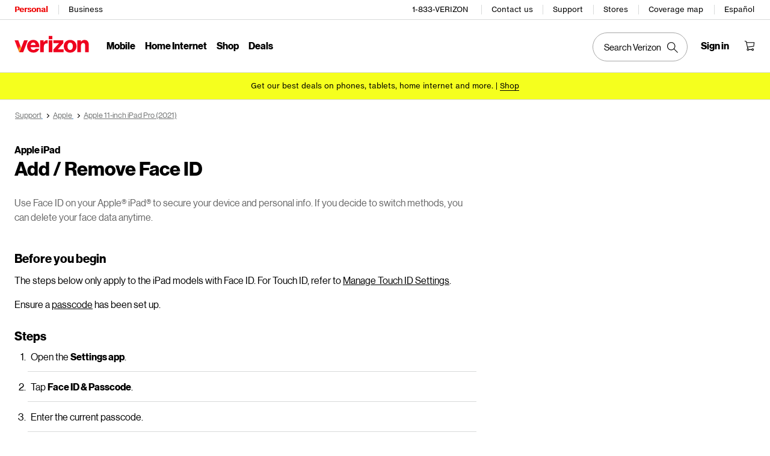

--- FILE ---
content_type: text/html; charset=UTF-8
request_url: https://www.verizon.com/support/knowledge-base-221844/
body_size: 19914
content:

<!DOCTYPE HTML>
<html lang="en-US">
<!-- NOSONAR: false positive, title tag is included via head.html -->
<head>
    

    <meta charset="UTF-8"/>
    <meta http-equiv="X-UA-Compatible" content="IE=Edge"/>
    <meta name="viewport" content="width=device-width,initial-scale=1,minimum-scale=1,maximum-scale=2"/>
    	
    
    <title>Apple iPad - Add / Remove Face ID | Verizon</title>
    <link rel="canonical" href="https://www.verizon.com/support/knowledge-base-221844/"/>
    
        <meta name="template" content="kbarticle"/>
    
    
    <meta name="template-component" content=""/>
    
        <meta name="kbArticlePage" content="true"/>
    
    
    
     <!--SSO Resources -->

    <link rel="dns-prefetch" href="//scache.vzw.com"/>
    <link rel="dns-prefetch" href="//ss7.vzw.com"/>
    <link rel="dns-prefetch" href="//stags.bluekai.com"/>
    <link rel="dns-prefetch" href="//www.verizonwireless.com"/>
    <link rel="dns-prefetch" href="//tags.tiqcdn.com"/>

    <link rel="preconnect" href="https://scache1.vzw.com"/>
    <link rel="preconnect" href="https://connect.facebook.net"/>
    <link rel="preconnect" href="https://adservice.google.com"/>
    <link rel="preconnect" href="https://cdn.schemaapp.com"/>
    <link rel="preconnect" href="https://static-assets.fs.liveperson.com"/>
    <link rel="preconnect" href="https://snap.licdn.com"/>
    <link rel="preconnect" href="https://media.evolv.ai"/>
    <link rel="preconnect" href="https://s.yimg.com"/>
    <link rel="preconnect" href="https://t.contentsquare.net"/>
    <link rel="preconnect" href="https://s.amazon-adsystem.com"/>
    <link rel="preconnect" href="https://csxd.contentsquare.net"/>
    <link rel="preconnect" href="https://solutions.invocacdn.com"/>
    <link rel="preconnect" href="https://resources.digital-cloud-gov.medallia.com"/>
    
    <meta name="RecordType" content="Device-Specific Instructions"/>
    <meta name="seo_url" content="knowledge-base-221844"/>
    <meta name="isSimulatorTab" content=""/>
    <meta name="canonicalVar" content="apple-ipad-pro-11-2021"/>
    <meta name="contentUri" content="/detail"/>
    <meta name="description" content="Use Face ID on your Apple® iPad® to secure your device and personal info. If you decide to switch methods, you can delete your face data anytime."/>
    <meta name="keywords" content="set up face ID"/>
    <meta content="telephone=no" name="format-detection"/>
    
    <meta http-equiv="x-dns-prefetch-control" content="on"/>
    
    
        <meta name="supportPageHierarchy" content="/ Apple 11-inch iPad Pro (2021)/ Apps &amp; Widgets/ Apple iPad - Add / Remove Face ID"/>
    
    

    <script src="//assets.adobedtm.com/2ea7ee22c8c2/ece9aa9bcf6f/launch-72284e178e44.min.js"></script>



    
<script src="/etc.clientlibs/support/clientlibs/clientlib-dependencies.js"></script>




    
<link rel="stylesheet" href="/etc.clientlibs/support/components/content/tsa_seo_components/side_pod/clientlib.css" type="text/css">
<link rel="stylesheet" href="/etc.clientlibs/support/clientlibs/clientlib-base-grunt.css" type="text/css">



<!--
<sly data-sly-test="false" data-sly-use.clientLib="/apps/clientlib-async/sightly/templates/clientlib.html"
     data-sly-call=""/>
     
<sly data-sly-test="false" data-sly-use.clientLib="/apps/clientlib-async/sightly/templates/clientlib.html"
     data-sly-call=""/>-->
<!-- Organizational schema--->
<script type="application/ld+json">
{
  "@context": "https://schema.org",
  "@type": "Corporation",
  "name": "Verizon",
  "alternateName": "https://www.verizon.com/",
  "url": "https://www.verizon.com/",
  "logo": "",
  "contactPoint": {
    "@type": "ContactPoint",
    "telephone": "1-800-837-4966",
    "contactType": "customer service",
    "areaServed": "US",
    "availableLanguage": ["en","es"]
  },
  "sameAs": [
    "https://www.facebook.com/verizon",
    "https://twitter.com/verizon",
    "https://www.instagram.com/verizon/",
    "https://www.youtube.com/user/verizon"
  ]
}
</script>


<script type="application/ld+json" data-sly-include="/apps/support/components/content/breadcrumb/schema.html">
</script>


<link rel="stylesheet" href="/etc/designs/vzwcom/gnav20/core.css" type="text/css">
<script>
    var gnavdl = {
        "bu": "wireless",
        "appid": "support",
        "options": {
            "sticky": "true"
        }
    };
</script>



<!--/* Include Context Hub */-->
<!-- // <sly data-sly-resource="contexthub"/> //-->

    
    
    

    

    
    
    

    
	
	
</head>
<body>

    <div>




    
        
        
        <div class="newpar new section">

</div>

    
        
        
        <div class="par iparys_inherited">

    
    
    
    
        
        
        <div class="header">
    <div id="vz-gh20" data-emptytext="Header Component">
        <div class="gnav20 " data-exp-name="Mobile">     <input type="hidden" id="cradle-context"/></input>    <div class="gnav20-sticky-content">    	     	            <div class="gnav20-apicomponentnewdesign"><a class="gnav20-header-accessibility" tabindex="0" href="https://www.verizon.com/accessibility">	<span>Accessibility Resource Center</span></a><a class="gnav20-header-accessibility" href="#gnav20-header-end" tabindex="0" id="gnav20-skip-to-main-content-id">	<span>Skip to main content</span></a><div class="gnav20-width-wrapper gnav20-new-design   gnav20-new-search-style gnav20-promo-bottom" data-gnav20-container="header">			<div class="gnav20-vzhmoverlay"></div>	<div class="gnav20-main">		            <div class="gnav20-gnav-new-design"><div class="gnav20-desktop" item-title="all">	<div class="gnav20-row-one">		<div class="gnav20-grid1-wrapper">			            <div class="gnav20-eyebrow"><div class="gnav20-eyebrow-link-list" item-title="eyebrow">    <div class="gnav20-eyebrow-link-list-item gnav20-two">        <a id="gnav20-eyebrow-link-Personal" href="https://www.verizon.com/" data-label="Personal" aria-label="Verizon Personal Services HomePage" class="gnav20-main-header gnav20-selected">Personal</a>            <a id="gnav20-eyebrow-link-Business" href="https://www.verizon.com/business/?cmp=vcgref_naveyebrow" data-label="Business" aria-label="Verizon Business Services HomePage" class="gnav20-main-header ">Business</a>    </div></div></div>		</div>				<div class="gnav20-utility">					            <div class="gnav20-store"><div class="gnav20-utility-wrapper" item-title="tollfree">	<div>						<a aria-label="1-833-VERIZON" href="tel:+18338374966">						1-833-VERIZON					</a>						</div></div></div>            <div class="gnav20-store"><div class="gnav20-utility-wrapper" item-title="contactus">	<div>						<a aria-label="Contact us" href="https://www.verizon.com/support/contact-us/">						Contact us					</a>						</div></div></div>            <div class="gnav20-store"><div class="gnav20-utility-wrapper" item-title="support">	<div>						<a aria-label="Support" href="https://www.verizon.com/support/">						Support					</a>						</div></div></div>            <div class="gnav20-store"><div class="gnav20-utility-wrapper" item-title="store">	<div>						<a aria-label="Stores" href="https://www.verizon.com/stores/">						Stores					</a>						</div></div></div>            <div class="gnav20-store"><div class="gnav20-utility-wrapper" item-title="coveragemap">	<div>						<a aria-label="Coverage map" href="https://www.verizon.com/coverage-map/">						Coverage map					</a>						</div></div></div>            <div class="gnav20-localization">    		<div class="gnav20-utility-wrapper " item-title="localization">											<a class="gnav20-lang-link" aria-label="Switch to Español language website" data-href="https://espanol.verizon.com/" href="https://espanol.verizon.com/" data-lang="Español" mporgnav="">Español</a>										</div>    </div>        </div>    </div>	<div class="gnav20-row-two">		<div class="gnav20-grid1-wrapper">			            <div class="gnav20-logo">            <div class="gnav20-logo-wrapper gnav20-relative-index">        <a class="gnav20-logoWhiteBg" title="Verizon Home Page" href="https://www.verizon.com/" target="_self"></a>                    </div></div>		</div>		<div class="gnav20-navigation">			            <div class="gnav20-navigation"><div class="gnav20-global-nav-list gnav20-navigation-list" item-title="L1">	            <div class="gnav20-navigation-item">	<div class="gnav20-primary-menu gnav20-featured-card">							<a class="gnav20-menu-label gnav20-menu-label-button" href="https://www.verizon.com/plans/unlimited/">Mobile</a>				<a aria-hidden="true" class="gnav20-menu-label-link" href="https://www.verizon.com/plans/unlimited/" tabindex="-1">Mobile</a>		<div class="gnav20-sub-header-menu gnav20-sub-menu" style="display:none">			<div class="gnav20-content-wrapper  ">				<div class="gnav20-featured-card-top-label">					Mobile				</div>									<ul role="presentation" class="gnav20-submenu-column gnav20-L1 gnav20-featured-scroll-area">											</ul>															</div>			<div class="gnav20-nav-utility">				<button class="gnav20-nav-search-icon" aria-label="Search Verizon">					<svg focusable="false" xmlns="http://www.w3.org/2000/svg" width="18" height="18" viewBox="0 0 18 18">						<path fill="#000" fillrule="nonzero" d="M17.896 17.101l-5.995-5.994A6.721 6.721 0 0 0 13.5 6.75a6.75 6.75 0 1 0-6.75 6.75c1.661 0 3.18-.603 4.356-1.598l5.995 5.995.795-.796zM6.75 12.375A5.63 5.63 0 0 1 1.125 6.75 5.63 5.63 0 0 1 6.75 1.125a5.63 5.63 0 0 1 5.625 5.625 5.63 5.63 0 0 1-5.625 5.625z">						</path>					</svg>				</button>				<button class="gnav20-nav-close" aria-label="Close Nav Panel" tabindex="0">Close</button>			</div>			<div class="gnav20-nav-mask" aria-hidden="true">&nbsp;</div>			<div class="gnav20-placeholder-1" style="display:none"></div>		</div>	</div></div>            <div class="gnav20-navigation-item">	<div class="gnav20-primary-menu gnav20-featured-card">							<a class="gnav20-menu-label gnav20-menu-label-button" href="https://www.verizon.com/home/internet/">Home Internet</a>				<a aria-hidden="true" class="gnav20-menu-label-link" href="https://www.verizon.com/home/internet/" tabindex="-1">Home Internet</a>		<div class="gnav20-sub-header-menu gnav20-sub-menu" style="display:none">			<div class="gnav20-content-wrapper  ">				<div class="gnav20-featured-card-top-label">					Home Internet				</div>									<ul role="presentation" class="gnav20-submenu-column gnav20-L1 gnav20-featured-scroll-area">											</ul>															</div>			<div class="gnav20-nav-utility">				<button class="gnav20-nav-search-icon" aria-label="Search Verizon">					<svg focusable="false" xmlns="http://www.w3.org/2000/svg" width="18" height="18" viewBox="0 0 18 18">						<path fill="#000" fillrule="nonzero" d="M17.896 17.101l-5.995-5.994A6.721 6.721 0 0 0 13.5 6.75a6.75 6.75 0 1 0-6.75 6.75c1.661 0 3.18-.603 4.356-1.598l5.995 5.995.795-.796zM6.75 12.375A5.63 5.63 0 0 1 1.125 6.75 5.63 5.63 0 0 1 6.75 1.125a5.63 5.63 0 0 1 5.625 5.625 5.63 5.63 0 0 1-5.625 5.625z">						</path>					</svg>				</button>				<button class="gnav20-nav-close" aria-label="Close Nav Panel" tabindex="0">Close</button>			</div>			<div class="gnav20-nav-mask" aria-hidden="true">&nbsp;</div>			<div class="gnav20-placeholder-1" style="display:none"></div>		</div>	</div></div>            <div class="gnav20-navigation-item">	<div class="gnav20-primary-menu gnav20-featured-card">					<button id="gnav20-Shop-L1" aria-label="Shop Menu List" aria-expanded="false" class="gnav20-menu-label gnav20-menu-label-button gnav20-haschild">Shop</button>			<button id="gnav20-Shop-L1-goback" aria-label="Shop Menu List" aria-expanded="false" class="gnav20-menu-label gnav20-menu-label-button gnav20-goback">Shop</button>						<a aria-hidden="true" class="gnav20-menu-label-link" href="https://www.verizon.com/shop/" tabindex="-1">Shop</a>		<div class="gnav20-sub-header-menu gnav20-sub-menu" style="display:none">			<div class="gnav20-content-wrapper  ">				<div class="gnav20-featured-card-top-label">					Shop				</div>									<ul role="presentation" class="gnav20-submenu-column gnav20-L1 gnav20-featured-scroll-area">													<li role="presentation">																	<a id="gnav20-Shop-L2-1" class="gnav20-haschild " href="https://www.verizon.com/smartphones/">Devices									</a>									<a onkeydown="handleGnav20KeyDownEvent()" id="gnav20-Shop-L2-1-goback" class="gnav20-goback gnav20-hide-on-desktop" href="javascript:void(0)" aria-label="Devices menu list" aria-expanded="false" role="button">Devices									</a>																								<div class="gnav20-L2-content-wrapper">									<div class="gnav20-submenu-column gnav20-L2 gnav20-featured-card-top-label" style="display:none">										Devices									</div>																		<ul role="presentation" item-title="L2" class="gnav20-submenu-column gnav20-featured-scroll-area gnav20-L2 gnav20-mega-column-0" style="display:none">										<li role="presentation">																																		<a id="gnav20-Shop-L3-1" href="https://www.verizon.com/smartphones/">Smartphones												</a>																																											</li>																													<li role="presentation">																																		<a id="gnav20-Shop-L3-2" href="https://www.verizon.com/smartphones/certified-pre-owned/">Certified pre-owned phones												</a>																																											</li>																													<li role="presentation">																							<a id="Shop-L3-3" class="gnav20-haschild ">Featured smartphones												</a>												<a onkeydown="handleGnav20KeyDownEvent()" id="gnav20-Shop-L3-3-goback" class="gnav20-goback" href="javascript:void(0)" aria-label="Featured smartphones menu list" aria-expanded="false" role="button">Featured smartphones												</a>																																	<div class="gnav20-submenu-column gnav20-L3 gnav20-featured-card-top-label" style="display:none;">												Featured smartphones											</div>											<ul role="presentation" item-title="L3" class="gnav20-submenu-column gnav20-L3 gnav20-featured-scroll-area" style="display:none;">												<li role="presentation">													<a id="gnav20-Shop-L4-9" href="https://www.verizon.com/smartphones/apple-iphone-17-pro/">Apple iPhone 17 Pro													</a>												</li>																							<li role="presentation">													<a id="gnav20-Shop-L4-10" href="https://www.verizon.com/smartphones/apple-iphone-17-pro-max/">Apple iPhone 17 Pro Max													</a>												</li>																							<li role="presentation">													<a id="gnav20-Shop-L4-11" href="https://www.verizon.com/smartphones/samsung-galaxy-s25-ultra/">Samsung Galaxy S25 Ultra													</a>												</li>																							<li role="presentation">													<a id="gnav20-Shop-L4-12" href="https://www.verizon.com/smartphones/google-pixel-10-pro/">Google Pixel 10 Pro													</a>												</li>											</ul>										</li>																													<li role="presentation">																																		<a data-show-for="role:accountholder,role:accountmanager" id="gnav20-Shop-L3-4" href="https://www.verizon.com/sales/nextgen/mdnselection.html?mtnFlow=M&fromGnav=true">Upgrade your device												</a>																																											</li>																													<li role="presentation">																																		<a id="gnav20-Shop-L3-5" href="https://www.verizon.com/bring-your-own-device/">Bring your own device												</a>																																											</li>																													<li role="presentation">																																		<a id="gnav20-Shop-L3-6" href="https://www.verizon.com/devices/?condition=unlocked">Unlocked phones												</a>																																											</li>																													<li role="presentation">																																		<a id="gnav20-Shop-L3-7" href="https://www.verizon.com/featured/shop-phones-devices/">Other phones												</a>																																											</li>																													<li role="presentation">																																		<a id="gnav20-Shop-L3-8" href="https://www.verizon.com/trade-in/">Trade in your device												</a>																																											</li>																													<li role="presentation">																																		<a id="gnav20-Shop-L3-9" href="https://www.verizon.com/tablets/">Tablets &amp; laptops												</a>																																											</li>																													<li role="presentation">																																		<a id="gnav20-Shop-L3-10" href="https://www.verizon.com/connected-smartwatches/">Watches												</a>																																											</li>																													<li role="presentation">																																		<a id="gnav20-Shop-L3-11" href="https://www.verizon.com/connected-smartwatches/certified-pre-owned/">Certified pre-owned watches												</a>																																											</li>																													<li role="presentation">																																		<a id="gnav20-Shop-L3-12" href="https://www.verizon.com/internet-devices/">Jetpacks &amp; hotspots												</a>																																											</li>																																								</ul>																	</div>							</li>													<li role="presentation">																	<a id="gnav20-Shop-L2-2" class="gnav20-haschild " href="https://www.verizon.com/plans/">Mobile plans									</a>									<a onkeydown="handleGnav20KeyDownEvent()" id="gnav20-Shop-L2-2-goback" class="gnav20-goback gnav20-hide-on-desktop" href="javascript:void(0)" aria-label="Mobile plans menu list" aria-expanded="false" role="button">Mobile plans									</a>																								<div class="gnav20-L2-content-wrapper">									<div class="gnav20-submenu-column gnav20-L2 gnav20-featured-card-top-label" style="display:none">										Mobile plans									</div>																		<ul role="presentation" item-title="L2" class="gnav20-submenu-column gnav20-featured-scroll-area gnav20-L2 gnav20-mega-column-0" style="display:none">										<li role="presentation">																																		<a id="gnav20-Shop-L3-13" href="https://www.verizon.com/plans/">Shop all plans												</a>																																											</li>																													<li role="presentation">																																		<a id="gnav20-Shop-L3-14" href="https://www.verizon.com/plans/unlimited/">Unlimited												</a>																																											</li>																													<li role="presentation">																																		<a id="gnav20-Shop-L3-15" href="https://www.verizon.com/products-perks/international-travel/">International &amp; travel												</a>																																											</li>																													<li role="presentation">																																		<a id="gnav20-Shop-L3-16" href="https://www.verizon.com/plans/devices/">Connected devices												</a>																																											</li>																													<li role="presentation">																																		<a id="gnav20-Shop-L3-17" href="https://www.verizon.com/bring-your-own-device/">Bring your own device												</a>																																											</li>																													<li role="presentation">																																		<a id="gnav20-Shop-L3-18" href="https://www.verizon.com/plans/devices/connected-cars#tab-nav">Connected car plans												</a>																																											</li>																																								</ul>																	</div>							</li>													<li role="presentation">																	<a id="gnav20-Shop-L2-3" class="gnav20-haschild " href="https://www.verizon.com/home/">Home internet plans									</a>									<a onkeydown="handleGnav20KeyDownEvent()" id="gnav20-Shop-L2-3-goback" class="gnav20-goback gnav20-hide-on-desktop" href="javascript:void(0)" aria-label="Home internet plans menu list" aria-expanded="false" role="button">Home internet plans									</a>																								<div class="gnav20-L2-content-wrapper">									<div class="gnav20-submenu-column gnav20-L2 gnav20-featured-card-top-label" style="display:none">										Home internet plans									</div>																		<ul role="presentation" item-title="L2" class="gnav20-submenu-column gnav20-featured-scroll-area gnav20-L2 gnav20-mega-column-0" style="display:none">										<li role="presentation">																																		<a id="gnav20-Shop-L3-19" href="https://www.verizon.com/home/internet/">Shop all home solutions												</a>																																											</li>																													<li role="presentation">																																		<a id="gnav20-Shop-L3-20" href="https://www.verizon.com/home/internet/fios-fastest-internet/">Fios Home Internet												</a>																																											</li>																													<li role="presentation">																																		<a id="gnav20-Shop-L3-21" href="https://www.verizon.com/home/internet/5g/">5G Home Internet												</a>																																											</li>																													<li role="presentation">																																		<a id="gnav20-Shop-L3-22" href="https://www.verizon.com/home/internet/wi-fi-backup/">Wi-Fi Backup												</a>																																											</li>																													<li role="presentation">																																		<a id="gnav20-Shop-L3-23" href="https://www.verizon.com/home-office-solutions/">Home phone												</a>																																											</li>																													<li role="presentation">																																		<a id="gnav20-Shop-L3-24" href="https://www.verizon.com/home/fios-tv/"> Fios TV												</a>																																											</li>																													<li role="presentation">																																		<a id="gnav20-Shop-L3-25" href="https://www.verizon.com/home/internet/moving">Moving												</a>																																											</li>																													<li role="presentation">																							<a id="Shop-L3-26" class="gnav20-haschild " href="https://www.verizon.com/home/accessories/">Fios accessories												</a>												<a onkeydown="handleGnav20KeyDownEvent()" id="gnav20-Shop-L3-26-goback" class="gnav20-goback" href="javascript:void(0)" aria-label="Fios accessories menu list" aria-expanded="false" role="button">Fios accessories												</a>																																	<div class="gnav20-submenu-column gnav20-L3 gnav20-featured-card-top-label" style="display:none;">												Fios accessories											</div>											<ul role="presentation" item-title="L3" class="gnav20-submenu-column gnav20-L3 gnav20-featured-scroll-area" style="display:none;">												<li role="presentation">													<a id="gnav20-Shop-L4-3" href="https://www.verizon.com/home/accessories/">Accessories overview													</a>												</li>																							<li role="presentation">													<a id="gnav20-Shop-L4-4" href="https://www.verizon.com/home/accessories/all-accessories/">Shop all accessories													</a>												</li>																							<li role="presentation">													<a id="gnav20-Shop-L4-5" href="https://www.verizon.com/home/accessories/cables-connectors/">Cables &amp; connectors													</a>												</li>																							<li role="presentation">													<a id="gnav20-Shop-L4-6" href="https://www.verizon.com/home/accessories/networking-wifi/">Networking &amp; Wi-Fi													</a>												</li>																							<li role="presentation">													<a id="gnav20-Shop-L4-7" href="https://www.verizon.com/home/accessories/remote-controls/">TV accessories													</a>												</li>																							<li role="presentation">													<a id="gnav20-Shop-L4-8" href="https://www.verizon.com/home/accessories/phone-equipment/">Phone equipment													</a>												</li>											</ul>										</li>																													<li role="presentation">																																		<a id="gnav20-Shop-L3-39" href="https://www.verizon.com/products/smart-home/?s_ProductType=FWA-Accessories">5G Home accessories												</a>																																											</li>																													<li role="presentation">																																		<a id="gnav20-Shop-L3-40" href="https://www.verizon.com/discounts/verizon-forward/">Verizon Forward												</a>																																											</li>																																								</ul>																	</div>							</li>													<li role="presentation">																	<a data-hide-for="role:prepay,role:guest,accStatus:P" id="gnav20-Shop-L2-4" class="gnav20-haschild ">Products &amp; plan perks									</a>									<a onkeydown="handleGnav20KeyDownEvent()" data-hide-for="role:prepay,role:guest,accStatus:P" id="gnav20-Shop-L2-4-goback" class="gnav20-goback gnav20-hide-on-desktop" href="javascript:void(0)" aria-label="Products &amp; plan perks menu list" aria-expanded="false" role="button">Products &amp; plan perks									</a>																								<div class="gnav20-L2-content-wrapper">									<div class="gnav20-submenu-column gnav20-L2 gnav20-featured-card-top-label" style="display:none">										Products &amp; plan perks									</div>																		<ul role="presentation" item-title="L2" class="gnav20-submenu-column gnav20-featured-scroll-area gnav20-L2 gnav20-mega-column-0" style="display:none">										<li role="presentation">																																		<a id="gnav20-Shop-L3-43" href="https://www.verizon.com/products-perks/">Shop all												</a>																																											</li>																													<li role="presentation">																																		<a id="gnav20-Shop-L3-44" href="https://www.verizon.com/products-perks/perks/">Plan perks												</a>																																											</li>																													<li role="presentation">																																		<a id="gnav20-Shop-L3-45" href="https://www.verizon.com/products-perks/entertainment/">Entertainment												</a>																																											</li>																													<li role="presentation">																																		<a id="gnav20-Shop-L3-46" href="https://www.verizon.com/products-perks/international-travel/">International &amp; travel												</a>																																											</li>																													<li role="presentation">																																		<a id="gnav20-Shop-L3-47" href="https://www.verizon.com/products-perks/family/">Family												</a>																																											</li>																													<li role="presentation">																																		<a id="gnav20-Shop-L3-48" href="https://www.verizon.com/products-perks/protection/">Protection												</a>																																											</li>																													<li role="presentation">																																		<a id="gnav20-Shop-L3-49" href="https://www.verizon.com/products-perks/home/">Home products												</a>																																											</li>																													<li role="presentation">																																		<a id="gnav20-Shop-L3-50" href="https://www.verizon.com/products-perks/mobile-productivity/">Mobile productivity												</a>																																											</li>																													<li role="presentation">																																		<a id="gnav20-Shop-L3-51" href="https://www.verizon.com/products-perks/banking-cards/">Banking &amp; cards												</a>																																											</li>																																								</ul>																	</div>							</li>													<li role="presentation">																	<a id="gnav20-Shop-L2-5" class="gnav20-haschild " href="https://www.verizon.com/products/">Accessories									</a>									<a onkeydown="handleGnav20KeyDownEvent()" id="gnav20-Shop-L2-5-goback" class="gnav20-goback gnav20-hide-on-desktop" href="javascript:void(0)" aria-label="Accessories menu list" aria-expanded="false" role="button">Accessories									</a>																								<div class="gnav20-L2-content-wrapper">									<div class="gnav20-submenu-column gnav20-L2 gnav20-featured-card-top-label" style="display:none">										Accessories									</div>																		<ul role="presentation" item-title="L2" class="gnav20-submenu-column gnav20-featured-scroll-area gnav20-L2 gnav20-mega-column-0" style="display:none">										<li role="presentation">																																		<a id="gnav20-Shop-L3-27" href="https://www.verizon.com/products/">Shop all accessories												</a>																																											</li>																													<li role="presentation">																							<a id="Shop-L3-28" class="gnav20-haschild ">Phone &amp; tablet accessories												</a>												<a onkeydown="handleGnav20KeyDownEvent()" id="gnav20-Shop-L3-28-goback" class="gnav20-goback" href="javascript:void(0)" aria-label="Phone &amp; tablet accessories menu list" aria-expanded="false" role="button">Phone &amp; tablet accessories												</a>																																	<div class="gnav20-submenu-column gnav20-L3 gnav20-featured-card-top-label" style="display:none;">												Phone &amp; tablet accessories											</div>											<ul role="presentation" item-title="L3" class="gnav20-submenu-column gnav20-L3 gnav20-featured-scroll-area" style="display:none;">												<li role="presentation">													<a id="gnav20-Shop-L4-13" href="https://www.verizon.com/phone-tablet-accessories/">Shop all													</a>												</li>																							<li role="presentation">													<a id="gnav20-Shop-L4-14" href="https://www.verizon.com/products/phone-cases/">Phone cases													</a>												</li>																							<li role="presentation">													<a id="gnav20-Shop-L4-15" href="https://www.verizon.com/products/phone-screen-protectors/">Phone screen protectors													</a>												</li>																							<li role="presentation">													<a id="gnav20-Shop-L4-16" href="https://www.verizon.com/products/tablet-accessories/">Tablet accessories													</a>												</li>																							<li role="presentation">													<a id="gnav20-Shop-L4-17" href="https://www.verizon.com/products/charging/">Chargers &amp; cables													</a>												</li>																							<li role="presentation">													<a id="gnav20-Shop-L4-18" href="https://www.verizon.com/products/phone-attachments/">Phone attachments													</a>												</li>																							<li role="presentation">													<a id="gnav20-Shop-L4-19" href="https://www.verizon.com/products/magsafe/">MagSafe compatible													</a>												</li>																							<li role="presentation">													<a id="gnav20-Shop-L4-20" href="https://www.verizon.com/products/phone-accessories/verizon/?sort=best-sellers">Verizon accessories													</a>												</li>											</ul>										</li>																													<li role="presentation">																							<a id="Shop-L3-29" class="gnav20-haschild ">Wearable tech												</a>												<a onkeydown="handleGnav20KeyDownEvent()" id="gnav20-Shop-L3-29-goback" class="gnav20-goback" href="javascript:void(0)" aria-label="Wearable tech menu list" aria-expanded="false" role="button">Wearable tech												</a>																																	<div class="gnav20-submenu-column gnav20-L3 gnav20-featured-card-top-label" style="display:none;">												Wearable tech											</div>											<ul role="presentation" item-title="L3" class="gnav20-submenu-column gnav20-L3 gnav20-featured-scroll-area" style="display:none;">												<li role="presentation">													<a id="gnav20-Shop-L4-21" href="https://www.verizon.com/products/wearable-tech/">Shop all wearable tech													</a>												</li>																							<li role="presentation">													<a id="gnav20-Shop-L4-22" href="https://www.verizon.com/connected-smartwatches/">Smart watches													</a>												</li>																							<li role="presentation">													<a id="gnav20-Shop-L4-23" href="https://www.verizon.com/products/fitness-trackers/">Fitness trackers													</a>												</li>																							<li role="presentation">													<a id="gnav20-Shop-L4-24" href="https://www.verizon.com/products/watch-accessories/">Watch accessories													</a>												</li>																							<li role="presentation">													<a id="gnav20-Shop-L4-25" href="https://www.verizon.com/products/wearable-tech/?s_ProductType=AI-glasses">AI glasses													</a>												</li>																							<li role="presentation">													<a id="gnav20-Shop-L4-26" href="https://www.verizon.com/products/wearable-tech/?s_ProductType=Smart-Rings">Smart rings													</a>												</li>											</ul>										</li>																													<li role="presentation">																																		<a id="gnav20-Shop-L3-30" href="https://www.verizon.com/batteries-and-chargers/">Charging												</a>																																											</li>																													<li role="presentation">																																		<a id="gnav20-Shop-L3-31" href="https://www.verizon.com/audio/">Audio												</a>																																											</li>																													<li role="presentation">																																		<a id="gnav20-Shop-L3-32" href="https://www.verizon.com/gaming/gaming-store/">Gaming												</a>																																											</li>																													<li role="presentation">																																		<a id="gnav20-Shop-L3-33" href="https://www.verizon.com/smart-home/">Smart home												</a>																																											</li>																													<li role="presentation">																																		<a id="gnav20-Shop-L3-34" href="https://www.verizon.com/products/sale/">Deals												</a>																																											</li>																																								</ul>																	</div>							</li>													<li role="presentation">																	<a id="gnav20-Shop-L2-6" class="gnav20-haschild " href="https://www.verizon.com/prepaid/">Verizon Prepaid									</a>									<a onkeydown="handleGnav20KeyDownEvent()" id="gnav20-Shop-L2-6-goback" class="gnav20-goback gnav20-hide-on-desktop" href="javascript:void(0)" aria-label="Verizon Prepaid menu list" aria-expanded="false" role="button">Verizon Prepaid									</a>																								<div class="gnav20-L2-content-wrapper">									<div class="gnav20-submenu-column gnav20-L2 gnav20-featured-card-top-label" style="display:none">										Verizon Prepaid									</div>																		<ul role="presentation" item-title="L2" class="gnav20-submenu-column gnav20-featured-scroll-area gnav20-L2 gnav20-mega-column-0" style="display:none">										<li role="presentation">																																		<a id="gnav20-Shop-L3-35" href="https://www.verizon.com/prepaid/">Prepaid overview												</a>																																											</li>																													<li role="presentation">																							<a id="Shop-L3-36" class="gnav20-haschild ">Prepaid plans												</a>												<a onkeydown="handleGnav20KeyDownEvent()" id="gnav20-Shop-L3-36-goback" class="gnav20-goback" href="javascript:void(0)" aria-label="Prepaid plans menu list" aria-expanded="false" role="button">Prepaid plans												</a>																																	<div class="gnav20-submenu-column gnav20-L3 gnav20-featured-card-top-label" style="display:none;">												Prepaid plans											</div>											<ul role="presentation" item-title="L3" class="gnav20-submenu-column gnav20-L3 gnav20-featured-scroll-area" style="display:none;">												<li role="presentation">													<a id="gnav20-Shop-L4-27" href="https://www.verizon.com/plans/prepaid/">Phone plans													</a>												</li>																							<li role="presentation">													<a id="gnav20-Shop-L4-28" href="https://www.verizon.com/prepaid/smartwatch-plans/">Smartwatch plans													</a>												</li>																							<li role="presentation">													<a id="gnav20-Shop-L4-29" href="https://www.verizon.com/prepaid/tablet-plans/">Tablet plans													</a>												</li>																							<li role="presentation">													<a id="gnav20-Shop-L4-30" href="https://www.verizon.com/prepaid/data-only-plans/">Hotspot &amp; router plans													</a>												</li>																							<li role="presentation">													<a id="gnav20-Shop-L4-31" href="https://www.verizon.com/plans/prepaid/international/">International plans													</a>												</li>											</ul>										</li>																													<li role="presentation">																							<a id="Shop-L3-37" class="gnav20-haschild ">Devices												</a>												<a onkeydown="handleGnav20KeyDownEvent()" id="gnav20-Shop-L3-37-goback" class="gnav20-goback" href="javascript:void(0)" aria-label="Devices menu list" aria-expanded="false" role="button">Devices												</a>																																	<div class="gnav20-submenu-column gnav20-L3 gnav20-featured-card-top-label" style="display:none;">												Devices											</div>											<ul role="presentation" item-title="L3" class="gnav20-submenu-column gnav20-L3 gnav20-featured-scroll-area" style="display:none;">												<li role="presentation">													<a id="gnav20-Shop-L4-32" href="https://www.verizon.com/smartphones/prepaid/">Smartphones													</a>												</li>																							<li role="presentation">													<a id="gnav20-Shop-L4-33" href="https://www.verizon.com/smartwatches/prepaid/">Smartwatches													</a>												</li>																							<li role="presentation">													<a id="gnav20-Shop-L4-34" href="https://www.verizon.com/tablets/prepaid/">Tablets													</a>												</li>																							<li role="presentation">													<a id="gnav20-Shop-L4-35" href="https://www.verizon.com/internet-devices/prepaid/">Hotspots &amp; routers													</a>												</li>																							<li role="presentation">													<a id="gnav20-Shop-L4-36" href="https://www.verizon.com/basic-phones/prepaid/">Basic phones													</a>												</li>																							<li role="presentation">													<a id="gnav20-Shop-L4-37" href="https://www.verizon.com/bring-your-own-device/activate">Bring your own device													</a>												</li>											</ul>										</li>																													<li role="presentation">																							<a id="Shop-L3-38" class="gnav20-haschild ">Deals												</a>												<a onkeydown="handleGnav20KeyDownEvent()" id="gnav20-Shop-L3-38-goback" class="gnav20-goback" href="javascript:void(0)" aria-label="Deals menu list" aria-expanded="false" role="button">Deals												</a>																																	<div class="gnav20-submenu-column gnav20-L3 gnav20-featured-card-top-label" style="display:none;">												Deals											</div>											<ul role="presentation" item-title="L3" class="gnav20-submenu-column gnav20-L3 gnav20-featured-scroll-area" style="display:none;">												<li role="presentation">													<a id="gnav20-Shop-L4-38" href="https://www.verizon.com/deals/prepaid/">All deals													</a>												</li>																							<li role="presentation">													<a id="gnav20-Shop-L4-39" href="https://www.verizon.com/deals/prepaid/fios-home-internet/">Fios Home Internet													</a>												</li>											</ul>										</li>																													<li role="presentation">																																		<a id="gnav20-Shop-L3-41" href="https://www.verizon.com/featured/prepaid/why-verizon/">Why Verizon Prepaid												</a>																																											</li>																													<li role="presentation">																																		<a id="gnav20-Shop-L3-42" href="https://www.verizon.com/prepaid/my-verizon-app/">Perks &amp; services												</a>																																											</li>																																								</ul>																	</div>							</li>													<li role="presentation">																									<a data-hide-for="role:accountholder,role:accountmanager,role:mobilesecure,accStatus:P" id="gnav20-Shop-L2-7" href="https://www.verizon.com/my-access-rewards/">myAccess									</a>																<div class="gnav20-L2-content-wrapper">																										</div>							</li>													<li role="presentation">																									<a data-show-for="role:accountholder,role:accountmanager,role:mobilesecure" data-hide-for="accStatus:P" id="gnav20-Shop-L2-8" href="https://www.verizon.com/digital/nsa/secure/ui/vzup/">myAccess									</a>																<div class="gnav20-L2-content-wrapper">																										</div>							</li>											</ul>															</div>			<div class="gnav20-nav-utility">				<button class="gnav20-nav-search-icon" aria-label="Search Verizon">					<svg focusable="false" xmlns="http://www.w3.org/2000/svg" width="18" height="18" viewBox="0 0 18 18">						<path fill="#000" fillrule="nonzero" d="M17.896 17.101l-5.995-5.994A6.721 6.721 0 0 0 13.5 6.75a6.75 6.75 0 1 0-6.75 6.75c1.661 0 3.18-.603 4.356-1.598l5.995 5.995.795-.796zM6.75 12.375A5.63 5.63 0 0 1 1.125 6.75 5.63 5.63 0 0 1 6.75 1.125a5.63 5.63 0 0 1 5.625 5.625 5.63 5.63 0 0 1-5.625 5.625z">						</path>					</svg>				</button>				<button class="gnav20-nav-close" aria-label="Close Nav Panel" tabindex="0">Close</button>			</div>			<div class="gnav20-nav-mask" aria-hidden="true">&nbsp;</div>			<div class="gnav20-placeholder-1" style="display:none"></div>		</div>	</div></div>            <div class="gnav20-navigation-item">	<div class="gnav20-primary-menu gnav20-featured-card">					<button id="gnav20-Deals-L1" aria-label="Deals Menu List" aria-expanded="false" class="gnav20-menu-label gnav20-menu-label-button gnav20-haschild">Deals</button>			<button id="gnav20-Deals-L1-goback" aria-label="Deals Menu List" aria-expanded="false" class="gnav20-menu-label gnav20-menu-label-button gnav20-goback">Deals</button>						<a aria-hidden="true" class="gnav20-menu-label-link" href="https://www.verizon.com/deals/" tabindex="-1">Deals</a>		<div class="gnav20-sub-header-menu gnav20-sub-menu" style="display:none">			<div class="gnav20-content-wrapper  ">				<div class="gnav20-featured-card-top-label">					Deals				</div>									<ul role="presentation" class="gnav20-submenu-column gnav20-L1 gnav20-featured-scroll-area">													<li role="presentation">																									<a id="gnav20-Deals-L2-1" href="https://www.verizon.com/deals/">Shop all deals									</a>																<div class="gnav20-L2-content-wrapper">																										</div>							</li>													<li role="presentation">																									<a data-show-for="role:accountholder,role:accountmanager" id="gnav20-Deals-L2-2" href="https://www.verizon.com/nextgendigital/sales/browse/auth/myoffers/">My offers									</a>																<div class="gnav20-L2-content-wrapper">																										</div>							</li>													<li role="presentation">																									<a id="gnav20-Deals-L2-3" href="https://www.verizon.com/shop/online/free-cell-phones/">Free phones									</a>																<div class="gnav20-L2-content-wrapper">																										</div>							</li>													<li role="presentation">																									<a id="gnav20-Deals-L2-4" href="https://www.verizon.com/discounts/phone-home-internet-bundle/">Mobile + Home									</a>																<div class="gnav20-L2-content-wrapper">																										</div>							</li>													<li role="presentation">																									<a id="gnav20-Deals-L2-5" href="https://www.verizon.com/deals/products/">Accessories									</a>																<div class="gnav20-L2-content-wrapper">																										</div>							</li>													<li role="presentation">																									<a id="gnav20-Deals-L2-6" href="https://www.verizon.com/financial-services/verizon-visa-card/?origin=gnavHeader">Verizon Visa® Card									</a>																<div class="gnav20-L2-content-wrapper">																										</div>							</li>													<li role="presentation">																									<a id="gnav20-Deals-L2-7" href="https://www.verizon.com/discounts/">Check discounts									</a>																<div class="gnav20-L2-content-wrapper">																										</div>							</li>											</ul>															</div>			<div class="gnav20-nav-utility">				<button class="gnav20-nav-search-icon" aria-label="Search Verizon">					<svg focusable="false" xmlns="http://www.w3.org/2000/svg" width="18" height="18" viewBox="0 0 18 18">						<path fill="#000" fillrule="nonzero" d="M17.896 17.101l-5.995-5.994A6.721 6.721 0 0 0 13.5 6.75a6.75 6.75 0 1 0-6.75 6.75c1.661 0 3.18-.603 4.356-1.598l5.995 5.995.795-.796zM6.75 12.375A5.63 5.63 0 0 1 1.125 6.75 5.63 5.63 0 0 1 6.75 1.125a5.63 5.63 0 0 1 5.625 5.625 5.63 5.63 0 0 1-5.625 5.625z">						</path>					</svg>				</button>				<button class="gnav20-nav-close" aria-label="Close Nav Panel" tabindex="0">Close</button>			</div>			<div class="gnav20-nav-mask" aria-hidden="true">&nbsp;</div>			<div class="gnav20-placeholder-1" style="display:none"></div>		</div>	</div></div></div></div>		</div>		<div class="gnav20-utility">			            <div class="gnav20-search-utility">	<div class="gnav20-utility-wrapper" item-title="search">		<div class="gnav20-search-wrapper">							<input aria-hidden="true" type="hidden" id="gnav20-search-context" name="isProd" value="true"/></input>						<button class="gnav20-search-icon" id="gnav20-search-icon" aria-label="Search Verizon" data-placeholder-text="Search Verizon"></button>		</div>	</div></div>            <div class="gnav20-account-utility"><div class="gnav20-utility-wrapper " item-title="signIn">	<input aria-hidden="true" type="hidden" id="vzSignOut" value="ssoauth.verizon.com"/></input>	<div class="gnav20-account-box" id="gnav20-account-menu">													<button id="gnav20-sign-id" class="gnav20-sign-in gnav20-hasDropdown  " aria-expanded="false" aria-label="Sign in dropdown menu">					<span>						<span>							Sign in						</span>					</span>				</button>									<div class="gnav20-dropdown-menu gnav20-hide " id="gnav20-sign-in">			<p class="gnav20-signin-content-title"></p>			<ul class="gnav20-dropdown">									<li class="gnav20-dropdown-list gnav20-hide-on-desktop gnav20-goback">						<button class="gnav20-back-to-menu " aria-label="Back to Menu" tabindex="0">Back to Menu</button>					</li>								<li class="gnav20-dropdown-list ">					<a data-hide-for="appid:vpd" id="gnav20-sign-id-list-item-1" class="gnav20-dropdown-list-item" href="https://secure.verizon.com/signin" tabindex="0">Account overview</a>				</li>											<li class="gnav20-dropdown-list ">					<a data-show-for="appid:vpd" id="gnav20-sign-id-list-item-2" class="gnav20-dropdown-list-item" href="https://www.verizon.com/privacy/secure/your-data" tabindex="0">Account overview</a>				</li>											<li class="gnav20-dropdown-list ">					<a id="gnav20-sign-id-list-item-3" class="gnav20-dropdown-list-item" href="https://secure.verizon.com/signin?goto=https%3A%2F%2Fwww.verizon.com%2Ffeatured%2Fintent%2F%3Fintent%3Dpaybill" tabindex="0">Pay bill</a>				</li>											<li class="gnav20-dropdown-list ">					<a id="gnav20-sign-id-list-item-4" class="gnav20-dropdown-list-item" href="https://secure.verizon.com/signin?action=otp" tabindex="0">Make a one-time payment</a>				</li>											<li class="gnav20-dropdown-list ">					<a id="gnav20-sign-id-list-item-5" class="gnav20-dropdown-list-item" href="https://secure.verizon.com/account/register/start" tabindex="0">Register</a>				</li>											<li class="gnav20-dropdown-list ">					<a id="gnav20-sign-id-list-item-6" class="gnav20-dropdown-list-item" href="https://mblogin.verizonwireless.com/account/business/signin" tabindex="0">Business Log in</a>				</li>			</ul>				<button class="gnav20-close-account-utility" aria-label="close the Sign In Menu" tabindex="0">Close</button>				</div>		<div class="gnav20-vzmoverlay"></div>	</div></div></div>            <div class="gnav20-unifiedcart"><div class="gnav20-utility-wrapper" item-title="unifiedCart">				<div>		<button id="gnav20-cart-icon" class="gnav20-cart" aria-label="Shopping Cart Menu" aria-expanded="false">			<span class="gnav20-unifiedcart-bubble"></span>		</button>		<div id="gnav20-my-side-nav" class="gnav20-unified-cart gnav20-hide gnav20-unified-cart-right gnav20-flyout-cart-enabled gnav20-auth-flyout-cart">			<p class="gnav20-cart-content-title">Choose your cart:</p>			<ul class="gnav20-content-lists">									<li class="gnav20-content-list">													<a id="gnav20-cart-list-item-1" class="gnav20-content-list-arrow gnav20-mobile-cart-count" href="https://www.verizon.com/rewards/checkcart0/">Mobile solutions</a>											</li>									<li class="gnav20-content-list">													<a id="gnav20-cart-list-item-2" class="gnav20-content-list-arrow gnav20-home-cart-count" href="https://www.verizon.com/inhome/resumecart?xpssource=learn&gnavOffSearchFlag=true">Home solutions</a>											</li>							</ul>			<button id="gnav20-cclosex" class="gnav20-closex" tabindex="0" aria-label="Close Shopping Cart"></button>            				<div class="cart-button-container">					<a href="#" class="cart-button">Go To Cart</a>				</div>        			</div>		<div class="gnav20-vzmoverlay"></div>	</div>		</div></div>        </div>    </div></div><div class="gnav20-mobile  gnav20-eyebrow-L1 gnav20-stacked-utility" item-title="all">	<div class="gnav20-wrapper-logo">		            <div class="gnav20-logo">            <div class="gnav20-logo-wrapper gnav20-relative-index">        <a class="gnav20-logoWhiteBg" title="Verizon Home Page" href="https://www.verizon.com/" target="_self"></a>                    </div></div>	</div>    <div class="gnav20-utility">                    <div class="gnav20-search-utility">	<div class="gnav20-utility-wrapper" item-title="search">		<div class="gnav20-search-wrapper">							<input aria-hidden="true" type="hidden" id="gnav20-search-context" name="isProd" value="true"/></input>						<button class="gnav20-search-icon" id="gnav20-search-icon" aria-label="Search Verizon" data-placeholder-text="Search Verizon"></button>		</div>	</div></div>            <div class="gnav20-account-utility"><div class="gnav20-utility-wrapper " item-title="signIn">	<input aria-hidden="true" type="hidden" id="vzSignOut" value="ssoauth.verizon.com"/></input>	<div class="gnav20-account-box" id="gnav20-account-menu">													<button id="gnav20-sign-id" class="gnav20-sign-in gnav20-hasDropdown  " aria-expanded="false" aria-label="Sign in dropdown menu">					<span>						<span>							Sign in						</span>					</span>				</button>									<div class="gnav20-dropdown-menu gnav20-hide " id="gnav20-sign-in">			<p class="gnav20-signin-content-title"></p>			<ul class="gnav20-dropdown">									<li class="gnav20-dropdown-list gnav20-hide-on-desktop gnav20-goback">						<button class="gnav20-back-to-menu " aria-label="Back to Menu" tabindex="0">Back to Menu</button>					</li>								<li class="gnav20-dropdown-list ">					<a data-hide-for="appid:vpd" id="gnav20-sign-id-list-item-1" class="gnav20-dropdown-list-item" href="https://secure.verizon.com/signin" tabindex="0">Account overview</a>				</li>											<li class="gnav20-dropdown-list ">					<a data-show-for="appid:vpd" id="gnav20-sign-id-list-item-2" class="gnav20-dropdown-list-item" href="https://www.verizon.com/privacy/secure/your-data" tabindex="0">Account overview</a>				</li>											<li class="gnav20-dropdown-list ">					<a id="gnav20-sign-id-list-item-3" class="gnav20-dropdown-list-item" href="https://secure.verizon.com/signin?goto=https%3A%2F%2Fwww.verizon.com%2Ffeatured%2Fintent%2F%3Fintent%3Dpaybill" tabindex="0">Pay bill</a>				</li>											<li class="gnav20-dropdown-list ">					<a id="gnav20-sign-id-list-item-4" class="gnav20-dropdown-list-item" href="https://secure.verizon.com/signin?action=otp" tabindex="0">Make a one-time payment</a>				</li>											<li class="gnav20-dropdown-list ">					<a id="gnav20-sign-id-list-item-5" class="gnav20-dropdown-list-item" href="https://secure.verizon.com/account/register/start" tabindex="0">Register</a>				</li>											<li class="gnav20-dropdown-list ">					<a id="gnav20-sign-id-list-item-6" class="gnav20-dropdown-list-item" href="https://mblogin.verizonwireless.com/account/business/signin" tabindex="0">Business Log in</a>				</li>			</ul>				<button class="gnav20-close-account-utility" aria-label="close the Sign In Menu" tabindex="0">Close</button>				</div>		<div class="gnav20-vzmoverlay"></div>	</div></div></div>            <div class="gnav20-unifiedcart"><div class="gnav20-utility-wrapper" item-title="unifiedCart">				<div>		<button id="gnav20-cart-icon" class="gnav20-cart" aria-label="Shopping Cart Menu" aria-expanded="false">			<span class="gnav20-unifiedcart-bubble"></span>		</button>		<div id="gnav20-my-side-nav" class="gnav20-unified-cart gnav20-hide gnav20-unified-cart-right gnav20-flyout-cart-enabled gnav20-auth-flyout-cart">			<p class="gnav20-cart-content-title">Choose your cart:</p>			<ul class="gnav20-content-lists">									<li class="gnav20-content-list">													<a id="gnav20-cart-list-item-1" class="gnav20-content-list-arrow gnav20-mobile-cart-count" href="https://www.verizon.com/rewards/checkcart0/">Mobile solutions</a>											</li>									<li class="gnav20-content-list">													<a id="gnav20-cart-list-item-2" class="gnav20-content-list-arrow gnav20-home-cart-count" href="https://www.verizon.com/inhome/resumecart?xpssource=learn&gnavOffSearchFlag=true">Home solutions</a>											</li>							</ul>			<button id="gnav20-cclosex" class="gnav20-closex" tabindex="0" aria-label="Close Shopping Cart"></button>            				<div class="cart-button-container">					<a href="#" class="cart-button">Go To Cart</a>				</div>        			</div>		<div class="gnav20-vzmoverlay"></div>	</div>		</div></div>        <button id="gnav20-nav-toggle" data-menuitem="vzmobilemenu" tabindex="0" aria-label="Menu for navigation opens a modal overlay">		</button>    </div>    <nav id="gnav20-mobile-menu" class="gnav20-mobile-menu gnav20-hide">        <button id="gnav20-closex" class="gnav20-closex" aria-label="close the Menu" tabindex="0">Close</button>        <div id="gnav20-ulwrapper">						<div class="gnav20-navigation-placeholder"></div>							            <div class="gnav20-eyebrow"><div class="gnav20-eyebrow-link-list" item-title="eyebrow">    <div class="gnav20-eyebrow-link-list-item gnav20-two">        <a id="gnav20-eyebrow-link-Personal" href="https://www.verizon.com/" data-label="Personal" aria-label="Verizon Personal Services HomePage" class="gnav20-main-header gnav20-selected">Personal</a>            <a id="gnav20-eyebrow-link-Business" href="https://www.verizon.com/business/?cmp=vcgref_naveyebrow" data-label="Business" aria-label="Verizon Business Services HomePage" class="gnav20-main-header ">Business</a>    </div></div></div>						<div id="gnav20-footerlink">				            <div class="gnav20-store"><div class="gnav20-utility-wrapper" item-title="tollfree">	<div>						<a aria-label="1-833-VERIZON" href="tel:+18338374966">						1-833-VERIZON					</a>						</div></div></div>            <div class="gnav20-store"><div class="gnav20-utility-wrapper" item-title="contactus">	<div>						<a aria-label="Contact us" href="https://www.verizon.com/support/contact-us/">						Contact us					</a>						</div></div></div>            <div class="gnav20-store"><div class="gnav20-utility-wrapper" item-title="support">	<div>						<a aria-label="Support" href="https://www.verizon.com/support/">						Support					</a>						</div></div></div>            <div class="gnav20-store"><div class="gnav20-utility-wrapper" item-title="store">	<div>						<a aria-label="Stores" href="https://www.verizon.com/stores/">						Stores					</a>						</div></div></div>            <div class="gnav20-store"><div class="gnav20-utility-wrapper" item-title="coveragemap">	<div>						<a aria-label="Coverage map" href="https://www.verizon.com/coverage-map/">						Coverage map					</a>						</div></div></div>            <div class="gnav20-localization">    		<div class="gnav20-utility-wrapper " item-title="localization">											<a class="gnav20-lang-link" aria-label="Switch to Español language website" data-href="https://espanol.verizon.com/" href="https://espanol.verizon.com/" data-lang="Español" mporgnav="">Español</a>										</div>    </div>            			</div>        </div>        		    </nav></div></div>			</div>	<div>				<div>            <div class="subnavcontent"><div class="gnav20-sub-nav" item-title="callsales">    <div class="gnav20-sub-nav-content gnav20-hide-on-desktop">        <a class="gnav20-sub-nav-call-link" href="tel:+18008374966">            Call Us: 1-800-VERIZON        </a>        <a class="gnav20-sub-nav-button" href="tel:+18008374966" aria-label="Buy now">            Buy now        </a>    </div></div></div></div>			</div>					<input type="hidden" id="gnav20-prod-context" name="isProd" value="true"/></input>				<div id="gnav20-promo-placeholder" class="enableAuthPZN">		<div>            <div class="gnav20-ribbontext"><div class="gnav20-promo-ribbon-wrapper gnav20-clearfix">	<div class="gnav20-promo">				<button class="gnav20-slide-arrow gnav20-slide-arrow-prev" aria-label="view previous promo in rotating banner"></button>		<div class="gnav20-promotext" item-title="promoRibbon">							<div class="gnav20-promo-ribbon gnav20-active-promo" data-nosnippet>										<div class="gnav20-modal-content-placeholder" style="display:none;">												<div class="gnav20-modal-sub-heading" id="gnav20-modal-sub-heading"></div>											</div>					<div class="gnav20-promo-text gnav20-white-focus">						<span>							Get our best deals on phones, tablets, home internet and more.						</span>											</div>				</div>					</div>		<button class="gnav20-slide-arrow gnav20-slide-arrow-next" aria-label="view next promo in rotating banner"></button>	</div>	<div class="gnav20-modal" id="gnav20-modal">		<div class="gnav20-modal-overlay" tabindex="-1" data-modal-hide></div>		<div class="gnav20-modal-content" aria-labelledby="gnav20-modal-heading" aria-describedby="gnav20-modal-sub-heading" role="dialog">			<button id="gnav20-close-icon" class="gnav20-promo-close-icon" tabindex="0" aria-label="Click here or press escape key to Close Modal Dialog" data-modal-hide>			</button>			<div class="gnav20-modal-content-wrapper"></div>		</div>	</div></div></div></div>	</div></div><div name="headerEnd" id="gnav20-header-end" role="none" aria-hidden="true" tabindex="-1" aria-label="end of navigation menu">end of navigation menu</div><style id="gnav20-preload">     .gnav20{     max-height: 165px;     border-bottom: solid 1px #d8dada;     }     .gnav20 .gnav20-sticky-content{     max-width: 1272px;     margin: 0 auto;     background-size: 124px 29px;     background-position: 20px 59px;     background-repeat: no-repeat;     background-image: url([data-uri])}     .gnav20-sticky-content .gnav20-apicomponentnewdesign { opacity: 0;}     @media (max-width: 1020.5px), (pointer: coarse) {          .gnav20{               max-height: 132px;          }          .gnav20 .gnav20-sticky-content{               background-size: 94px 21px;               background-position: 16px 26px;          }     }</style></div>     </div>	<div class="gnav20-sticky-header  gnav20-with-promo"></div></div>
    </div>
</div>

    

</div>

    


</div>

<!--<sly data-sly-include="placeholder.html"></sly>-->
<main role="main">
    
    <script type="text/javascript">
		var asappVzEnvs="PROD";
        var asappVzURLs="https:\/\/collaborateext.verizon.com\/aims\/encore\/VZCTC.serv";
		var asappVztcJSs="https:\/\/comm.verizon.com\/comm\/includes\/scripts\/vztc.js";
        var asappPrescriptURLs="https:\/\/collaborateext.verizon.com\/pre\/prescripts\/FiosOR7001\/i2cpre.js";
        var imagePrefix="https:\/\/scache.vzw.com";
        var reviewRatingsUrl = "\/digital\/nsa\/nos\/gw\/support\/rating\u002Dand\u002Dreviews";
    </script>



    <script type="text/javascript">
        var areaCodes="https:\/\/www.verizon.com\/support\/consumer\/services\/areacode";
		var stateCodes="https:\/\/www.verizon.com\/support\/consumer\/services\/areacodedetail";
    </script>

	
    
    
<link rel="stylesheet" href="/etc.clientlibs/support/clientlibs/clientlib-sessionoverlay.css" type="text/css">


 

<input type="hidden" value="1800" id="sessionTimeout"/>
<input type="hidden" value="1620" id="timeToShowAlert"/>
	<div class="sessionExpire">
		<!-- Added table header semantics for Sonar -->
		<table class="sessionExpireTable">
            <caption class="visually-hidden">Session status messages</caption>
            <thead>
                <tr><th scope="col">Session Status</th></tr>
            </thead>
            <tbody>
            <tr><td>
		<div class="sessionExpireOverlayVCenter">
			<div class="sessionExpireOverlay clearfix">
				<div class="sessionExpireAlert">
					<p class="sessionExpiredMsgContent">
		Due to inactivity, your session will end in approximately 2 minutes. Extend your session by clicking OK below.
					</p>
					<button class="sessionExpireOverlay_Footer_BtnContainer_OkBtn" href="javascript:void(0);" onclick="redirectPage();" id="sessionexpiryalert">OK</button>
				</div>
				<div class="sessionExpiredMsg">
					<p class="sessionExpiredMsgContent"> Due to inactivity, your session has expired. Please sign in again to continue.</p>
					<button class="sessionExpireOverlay_Footer_BtnContainer_OkBtn" href="javascript:void(0);" onclick="redirectPage('\/od\/cust\/auth\/logout');" id="sessionexpiryalert">OK</button>
				</div>
			</div>
		</div>
            </td></tr>
            </tbody>
        </table>
	</div>


    
    
<script src="/etc.clientlibs/support/clientlibs/clientlib-sessionoverlay.js"></script>


 

	<script type="text/javascript">
	    var contextPath = '/support';
	    //var logoutRedirectUrl = '/od/cust/auth/logout';
		var logoutRedirectUrl = "\/od\/cust\/auth\/logout";
	    var loggedIn = false;

	    var accessCookie = function (cookieName) {
	        var name = cookieName + "=";
	        var allCookieArray = document.cookie.split(';');
	        for (var i = 0; i < allCookieArray.length; i++) {
	            var temp = allCookieArray[i].trim();
	            if (temp.indexOf(name) == 0)
	                return temp.substring(name.length, temp.length);
	        }
	        return "";
		 };
		
	    if(accessCookie("loggedIn") == "true" && ((accessCookie("amID") != undefined && accessCookie("amID") != "")||(accessCookie("wlsssoid") != undefined && accessCookie("wlsssoid") != ""))){
			loggedIn = true;
			sessionExpireFunction();
		}

	</script>

	<img src="/support/lb_kal.html" style="display:none;"/>
	
	<script type="text/javascript">
	var tmpamLoggedInUser='false';
	var tmpLoggedIn="true";
		function reSetSessionTimer() {
			var resetTimerFunctionExist = (typeof checkAndExtendSession === 'function') ? true : false;
			if(resetTimerFunctionExist){
				checkAndExtendSession();
			}
		}
	</script>


    <script type="text/javascript">
    var vzwDL = vzwDL || {};
    vzwDL.page = vzwDL.page || {};
    vzwDL.page.selfServiceType = "kb article";
    var articleId = seo_url.split('-')[2];
    vzwDL.support.articleId = articleId;
    var vzdl = vzdl || {};
    vzdl.page = vzdl.page || {};
    vzdl.page.articleId = articleId;
</script>
<div id="kb-breadcrumb">
    
    
<script src="/etc.clientlibs/support/components/content/breadcrumb/clientlib.js"></script>





<nav class="cmp-breadcrumb" aria-label="breadcrumb">

    <div class="deskWrapper greyBackground askVZChatEnabled-false-">
        <div id="breadcrumbContainer" class="horizontalList trail">
            <div id="breadcrumbs" class="deskWidth horizontalCenter horizontalList trail breadcrumb" style="word-wrap: break-word;">

                <div id="breadcrumbWrapperDiv" style="word-wrap: break-word; max-width: inherit;">
                    <ul class="breadstyle" style="list-style-type: none;">
                        
                            
                                
                                    
                                        <li style="display: inline;">
                                            <span class="breadcrumb-items cmp-breadcrumb__list">
                                                <span class="cmp-breadcrumb__item " itemprop="itemListElement">
                                                    
                                                    
                                                        <a id="supportlink" href="/support/" class="cmp-breadcrumb__item-link" data-track='{"type":"link","name":"Support"}' title="Support" itemprop="item">
                                                            <span aria-hidden="true" id="support" itemprop="name" role="listitem" aria-label="Support">Support</span>
                                                        </a>
                                                    

                                                    
                                                        <a id="supportlink" href="/support/" class="cmp-breadcrumb__item-link support-custom-class" data-track='{"type":"link","name":"Support"}' title="Support" itemprop="item">
                                                            <span id="support" itemprop="name" role="listitem">Support</span>
                                                        </a>
                                                    
                                                    <meta itemprop="position" content="1"/>
                                                </span>
                                            </span>
                                        </li>
                                    
                                
                                
                            
                                
                                    
                                        <li style="display: inline;">
                                            <span class="breadcrumb-items cmp-breadcrumb__list">
                                                <span class="cmp-breadcrumb__item " itemprop="itemListElement">
                                                    <span class="right-arrow"></span>
                                                    

                                                    
                                                        <a id="brandlink" href="/support/apple/" class="cmp-breadcrumb__item-link support-custom-class" data-track='{"type":"link","name":"Apple"}' title="Apple" itemprop="item">
                                                            <span id="brand" itemprop="name" role="listitem">Apple</span>
                                                        </a>
                                                    
                                                    <meta itemprop="position" content="2"/>
                                                </span>
                                            </span>
                                        </li>
                                    
                                
                                
                            
                                
                                    
                                        <li style="display: inline;">
                                            <span class="breadcrumb-items cmp-breadcrumb__list">
                                                <span class="cmp-breadcrumb__item " itemprop="itemListElement">
                                                    <span class="right-arrow"></span>
                                                    

                                                    
                                                        <a id="devicelink" href="/support/apple-ipad-pro-11-2021/" class="cmp-breadcrumb__item-link support-custom-class" data-track='{"type":"link","name":"Apple 11-inch iPad Pro (2021)"}' title="Apple 11-inch iPad Pro (2021)" itemprop="item">
                                                            <span id="device" itemprop="name" role="listitem">Apple 11-inch iPad Pro (2021)</span>
                                                        </a>
                                                    
                                                    <meta itemprop="position" content="3"/>
                                                </span>
                                            </span>
                                        </li>
                                    
                                
                                
                            
                                
                                    
                                
                                
                            
                                
                                
                                    <span class="breadcrumb-items cmp-breadcrumb__list" style="display:none">
                                        <span id="currentlink" href="/support/" class="cmp-breadcrumb__item " itemprop="itemListElement" data-track title="Apple iPad - Add / Remove Face ID">
                                            <span class="right-arrow"></span>
                                            <span id="current" itemprop="name" role="listitem">Apple iPad - Add / Remove Face ID</span>
                                            <meta itemprop="position" content="5"/>
                                        </span>
                                    </span>
                                
                            
                        
                    </ul>
                </div>
            </div>
        </div>
    </div>
    <div id="bread" style="display:none"></div>
    <script>
        jQuery(document).ready(function () {
            var nav = document.getElementsByTagName('nav');
            var el_2 = document.createElement('script');
            el_2.type = 'application/ld+json';
            var bread = {
                "@context": "http://schema.org",
                "@type": "BreadcrumbList",
                "itemListElement": []
            }

            $('.cmp-breadcrumb__item-link ,#currentlink, #categorylink, #hublink,#devicelink,#superhubLink,#brandLink').each(function (index) {
                var item = {}
                var href = $(this).attr('href');
                if (href) item["@id"] = href;
                var title = $(this).attr('title');
                if (title) item["name"] = title;


                bread.itemListElement.push({
                    "@type": "ListItem",
                    "position": index + 1,
                    item
                })

                $('.support-custom-class').each(function () {
                    if ($(this).attr('id') == 'supportlink') {
                        console.log('true')
                        $(this).remove();
                    } else {
                        console.log('false')
                    }
                })

            });

            el_2.text = JSON.stringify(bread);
            //$('<script type="application/ld+json">' + JSON.stringify(bread) + '/>').appendTo('#bread');
            //OR

            //storing the JSON-LD using ID
            $("#dynamicJSONLD").html(JSON.stringify(bread));

        });
    </script>

</nav>
<div id="site-alert">
<react-component data-component="notification"></react-component>
</div></div>


<div class="root responsivegrid">


<div class="aem-Grid aem-Grid--12 aem-Grid--default--12 ">
    
    <div class="responsivegrid aem-GridColumn aem-GridColumn--default--12">


<div class="aem-Grid aem-Grid--12 aem-Grid--default--12 ">
    
    <div class="knowledgebase-container aem-GridColumn aem-GridColumn--default--12">

    <div id="tl-div-nav-i-1" class="WidgetBox">

        <div class="BodyContentSection" id="tl-BodyContentSection">

            <div id="KBArticle-1d" class="topic">
                
				<div id="KBArticle-1d-title">
						<h1 data-outputclass="phtitle" class="title"> 
 <div style="display: inline;">
   <span class="ph"> 
   <div style="display: inline;">
     Apple iPad  
   </div></span> Add / Remove Face ID 
 </div></h1> 
                    </div>
                 
                

                 <script>
 				  var htmlStringNew = '<h1 data\u002Doutputclass=\x22phtitle\x22 class=\x22title\x22> \n <div style=\x22display: inline;\x22>\n   <span class=\x22ph\x22> \n   <div style=\x22display: inline;\x22>\n     Apple iPad  \n   <\/div><\/span> Add \/ Remove Face ID \n <\/div><\/h1> ';
  				  var parsedkbNew = $($.parseHTML(htmlStringNew));
  				  $('#KBArticle-1d-title').html(parsedkbNew);
				</script>
                
                    <div class="oned_bazaar_voice feedback-hide-thumbs" id="oned_bazaar_voice"></div>
                
                <span style="display:none;">2026-01-21 02:28:36.113</span>
                
                <div id="kbArticleNew"></div>
                <script>
                    var htmlString = '<html><head><\/head><body><article role=\x22presentation\x22> <h1 data\u002Doutputclass=\x22phtitle\x22 class=\x22title\x22><div style=\x22display: inline;\x22><span class=\x22ph\x22><div style=\x22display: inline;\x22>Apple iPad <\/div><\/span> Add \/ Remove Face ID<\/div><\/h1> <div class=\x22shortdesc\x22><div style=\x22display: inline;\x22>Use Face ID on your Apple<span class=\x22tm\x22>®<\/span> iPad<span class=\x22tm\x22>®<\/span> to secure your device and personal info. If you decide to switch methods, you can delete your face data anytime.<\/div><\/div> <div class=\x22Troubleshooting\u002DSteps\x22> <div class=\x22topic topic task before\u002Dyou\u002Dbegin\x22 id=\x22task_1 nested\x22> <h2 data\u002Doutputclass=\x22bold\u002Dtitle\x22 class=\x22title\x22><div style=\x22display: inline;\x22>Before you begin<\/div><\/h2> <div style=\x22display: inline;\x22><section id=\x22task_1_context_1\x22 class=\x22section context\x22><div style=\x22display: inline;\x22> <div class=\x22p\x22><div style=\x22display: inline;\x22>The steps below only apply to the iPad models with Face ID. For Touch ID, refer to <a class=\x22xref\x22 href=\x22\/support\/knowledge\u002Dbase\u002D126234\/\x22 title=\x22\x22 data\u002Dscope=\x22local\x22 data\u002Dformat=\x22dita\x22 data\u002Dtype=\x22\x22 target=\x22_blank\x22>Manage Touch ID Settings<\/a>. <\/div><\/div> <div class=\x22p\x22><div style=\x22display: inline;\x22>Ensure a <a class=\x22xref\x22 href=\x22\/support\/knowledge\u002Dbase\u002D41044\/\x22 title=\x22\x22 data\u002Dscope=\x22local\x22 data\u002Dformat=\x22dita\x22 data\u002Dtype=\x22\x22 target=\x22_blank\x22>passcode<\/a> has been set up.<\/div><\/div> <\/div><\/section><\/div> <\/div> <\/div> <div class=\x22Troubleshooting\u002DSteps\x22> <div class=\x22topic topic task \x22 id=\x22task_2 nested\x22> <h2 data\u002Doutputclass=\x22bold\u002Dtitle\x22 class=\x22title\x22><div style=\x22display: inline;\x22>Steps<\/div><\/h2> <div style=\x22display: inline;\x22><div class=\x22steps\x22><ol class=\x22ol steps\x22><div style=\x22display: inline;\x22><li class=\x22li step\x22><div style=\x22display: inline;\x22><span class=\x22ph cmd\x22><div style=\x22display: inline;\x22>Open the <span class=\x22ph uicontrol\x22><div style=\x22display: inline;\x22>Settings app<\/div><\/span>.<\/div><\/span><\/div><\/li><li class=\x22li step\x22><div style=\x22display: inline;\x22><span class=\x22ph cmd\x22><div style=\x22display: inline;\x22>Tap <span class=\x22ph menucascade\x22><div style=\x22display: inline;\x22><span class=\x22ph uicontrol\x22><div style=\x22display: inline;\x22>Face ID \x26 Passcode<\/div><\/span><\/div><\/span>.<\/div><\/span><\/div><\/li><li class=\x22li step\x22><div style=\x22display: inline;\x22><span class=\x22ph cmd\x22><div style=\x22display: inline;\x22>Enter the current passcode.<\/div><\/span><\/div><\/li><li class=\x22li step\x22><div style=\x22display: inline;\x22><span class=\x22ph cmd\x22><div style=\x22display: inline;\x22>Do one of the following:<\/div><\/span><ul class=\x22ul choices\x22><div style=\x22display: inline;\x22><li class=\x22li choice\x22><div style=\x22display: inline;\x22>For first\u002Dtime setup: <ol id=\x22task_2_ol_4\x22 class=\x22ol\x22><div style=\x22display: inline;\x22><li class=\x22li\x22><div style=\x22display: inline;\x22>Tap <span class=\x22ph uicontrol\x22><div style=\x22display: inline;\x22>Set Up Face ID<\/div><\/span>.<\/div><\/li><li class=\x22li\x22><div style=\x22display: inline;\x22>Tap <span class=\x22ph uicontrol\x22><div style=\x22display: inline;\x22>Get Started<\/div><\/span> then follow the onscreen instructions.<\/div><\/li><li class=\x22li\x22><div style=\x22display: inline;\x22>Upon successful facial capture, tap <span class=\x22ph uicontrol\x22><div style=\x22display: inline;\x22>Done<\/div><\/span>.<\/div><\/li><\/div><\/ol> <\/div><\/li><li class=\x22li choice\x22><div style=\x22display: inline;\x22>To add an alternate appearance: <ol id=\x22task_2_ol_5\x22 class=\x22ol\x22><div style=\x22display: inline;\x22><li class=\x22li\x22><div style=\x22display: inline;\x22>Tap <span class=\x22ph uicontrol\x22><div style=\x22display: inline;\x22>Set Up an Alternate Appearance<\/div><\/span>.<\/div><\/li><li class=\x22li\x22><div style=\x22display: inline;\x22>Tap <span class=\x22ph uicontrol\x22><div style=\x22display: inline;\x22>Get Started<\/div><\/span> then follow the onscreen instructions.<\/div><\/li><\/div><\/ol> <\/div><\/li><li class=\x22li choice\x22><div style=\x22display: inline;\x22>To remove face data, tap <span class=\x22ph uicontrol\x22><div style=\x22display: inline;\x22>Reset Face ID<\/div><\/span>.<\/div><\/li><\/div><\/ul><\/div><\/li><\/div><\/ol><\/div> <\/div> <\/div> <\/div> <\/article> <\/body>\n<\/html>';
                    var parsedkb = $($.parseHTML(htmlString));
                    $('#kbArticleNew').html(parsedkb);
                </script>
            </div>
        </div>
    </div>


</div>

    
</div>
</div>

    
</div>
</div>

<div class="bs-docs-sidebar fixed hidden-print hide-rating-position" id="sidebar-main" style="top:350px;padding-left: 0px;padding-right: 0px;">
    
    
        <div class="oned_bazaar_voice" id="oned_bazaar_voice"></div>
    
</div>
<br/></br>
</main>

    <div>




    
        
        
        <div class="newpar new section">

</div>

    
        
        
        <div class="par iparys_inherited">

    
    
    
    
        
        
        <div class="footer">
    <div id="vz-gf20" style="padding-top: 54px;">
        <div class="gnav20 " data-exp-name="Master">     <input type="hidden" id="cradle-context"/></input>    <div class="gnav20-sticky-content">    	     	            <div class="gnav20-footercontainer"><div class="gnav20-footer-container gnav20-white-focus gnav20-mobile-footer-accordion" data-gnav20-container="footer" role="contentinfo">	<div class="gnav20-main-container">		<div class="gnav20-footer-level-one">			<div class="gnav20-footer-wrapper gnav20-four ">				<div class="gnav20-col-wrapper">					            <div class="gnav20-herofooter">	<div class="gnav20-hero-wrapper">		<div class="gnav20-hero-footer-heading">Shop</div>		<div class="gnav20-border-content">							<ul class="gnav20-footer-list" aria-label="Shop menu list">											<li>							<a href="https://www.verizon.com/smartphones/">Devices</a>						</li>											<li>							<a href="https://www.verizon.com/products/">Accessories</a>						</li>											<li>							<a href="https://www.verizon.com/plans/">Plans</a>						</li>											<li>							<a href="https://www.verizon.com/prepaid/">Prepaid</a>						</li>											<li>							<a href="https://www.verizon.com/home/internet/">Home Internet &amp; TV</a>						</li>											<li>							<a href="https://www.verizon.com/deals/">Deals</a>						</li>											<li>							<a href="https://www.verizon.com/discounts/phone-home-internet-bundle/">Mobile + Home discount</a>						</li>											<li>							<a href="https://www.verizon.com/bring-your-own-device/">Bring your own device</a>						</li>											<li>							<a href="https://www.tracfonewirelessinc.com/" target="_blank" rel="noopener noreferrer">TracFone</a>						</li>									</ul>					</div>	</div>	</div>				</div>				<div class="gnav20-col-wrapper">					            <div class="gnav20-herofooter">	<div class="gnav20-hero-wrapper">		<div class="gnav20-hero-footer-heading">Top Device Brands</div>		<div class="gnav20-border-content">							<ul class="gnav20-footer-list" aria-label="Top Device Brands menu list">											<li>							<a href="https://www.verizon.com/wireless-devices/samsung/">Samsung</a>						</li>											<li>							<a href="https://www.verizon.com/wireless-devices/smartphones/iphone/">Apple</a>						</li>											<li>							<a href="https://www.verizon.com/wireless-devices/smartphones/google/">Google</a>						</li>											<li>							<a href="https://www.verizon.com/wireless-devices/amazon/">Amazon</a>						</li>									</ul>					</div>	</div>	</div>				</div>				<div class="gnav20-col-wrapper">					            <div class="gnav20-herofooter">	<div class="gnav20-hero-wrapper">		<div class="gnav20-hero-footer-heading">Support</div>		<div class="gnav20-border-content">							<ul class="gnav20-footer-list" aria-label="Support menu list">											<li>							<a href="https://www.verizon.com/support/">Support overview</a>						</li>											<li>							<a href="https://www.verizon.com/support/return-policy/">Return policy</a>						</li>											<li>							<a href="https://www.verizon.com/support/contact-us/">Contact us</a>						</li>											<li>							<a href="https://community.verizon.com/">Community Forums</a>						</li>											<li>							<a href="https://www.verizon.com/business/support/?cmp=int:int:aw:smb:my_business:nav_business_support">Business support</a>						</li>											<li>							<a href="https://secure.verizon.com/signin">Sign in</a>						</li>											<li>							<a href="https://www.verizon.com/solutions-and-services/my-verizon-mobile/">Download My Verizon App</a>						</li>											<li>							<a href="https://www.verizon.com/support/lifeline/">Lifeline</a>						</li>											<li>							<a href="https://www.verizon.com/accessibility/">Accessibility</a>						</li>											<li>							<a href="https://www.verizon.com/support/network/"> Network support</a>						</li>											<li>							<a href="https://www.verizon.com/speedtest/">Speed Test</a>						</li>									</ul>					</div>	</div>	</div>				</div>				<div class="gnav20-col-wrapper">					            <div class="gnav20-herofooter">	<div class="gnav20-hero-wrapper">		<div class="gnav20-hero-footer-heading">About Verizon</div>		<div class="gnav20-border-content">							<ul class="gnav20-footer-list" aria-label="About Verizon menu list">											<li>							<a href="https://www.verizon.com/about">About us</a>						</li>											<li>							<a href="https://mycareer.verizon.com/" target="_blank" rel="noopener noreferrer">Careers</a>						</li>											<li>							<a href="https://www.verizon.com/about/news">News</a>						</li>											<li>							<a href="https://www.verizon.com/about/responsibility">Responsibility</a>						</li>											<li>							<a href="https://www.verizon.com/about/responsibility/verizon-innovative-learning/">Verizon Innovative Learning</a>						</li>											<li>							<a href="https://www.verizon.com/articles/">Articles</a>						</li>											<li>							<a href="https://www.verizon.com/support/collateraldownload/">Brochures</a>						</li>											<li>							<a href="https://www.verizon.com/5g/">5G overview</a>						</li>											<li>							<a href="https://www.verizon.com/about/our-company/innovation-labs">Innovation Labs</a>						</li>									</ul>					</div>	</div>	</div>				</div>			</div>			<div class="gnav20-footer-wrapper gnav20-four">							<div class="gnav20-col-wrapper">					            <div class="gnav20-herofooter">	<div class="gnav20-hero-wrapper">		<div class="gnav20-hero-footer-heading">Most Popular</div>		<div class="gnav20-border-content">							<ul class="gnav20-footer-list" aria-label="Most Popular menu list">											<li>							<a href="https://www.verizon.com/smartphones/apple-iphone-17/">Apple iPhone 17</a>						</li>											<li>							<a href="https://www.verizon.com/smartphones/apple-iphone-air/">Apple iPhone Air</a>						</li>											<li>							<a href="https://www.verizon.com/smartphones/samsung-galaxy-s25-ultra/">Samsung Galaxy S25 Ultra</a>						</li>											<li>							<a href="https://www.verizon.com/products/apple-airpods-max-headphones/">Apple AirPods Max</a>						</li>											<li>							<a href="https://www.verizon.com/solutions-and-services/disneyplus/">Disney+, Hulu, &amp; ESPN+ (With Ads)</a>						</li>											<li>							<a href="https://www.verizon.com/connected-smartwatches/apple-watch-series-11/">Apple Watch Series 11</a>						</li>											<li>							<a href="https://www.verizon.com/home/internet/">Fios</a>						</li>											<li>							<a href="https://www.verizon.com/financial-services/verizon-visa-card/?origin=gnavFooter">Verizon Visa® Card</a>						</li>									</ul>					</div>	</div>	</div>				</div>				<div class="gnav20-col-wrapper">					            <div class="gnav20-herofooter">	<div class="gnav20-hero-wrapper">		<div class="gnav20-hero-footer-heading">Top Accessory Brands</div>		<div class="gnav20-border-content">							<ul class="gnav20-footer-list" aria-label="Top Accessory Brands menu list">											<li>							<a href="https://www.verizon.com/products/otterbox/">Otterbox</a>						</li>											<li>							<a href="https://www.verizon.com/products/zagg/">ZAGG</a>						</li>											<li>							<a href="https://www.verizon.com/products/beats/">Beats</a>						</li>											<li>							<a href="https://www.verizon.com/products/mophie/">Mophie</a>						</li>											<li>							<a href="https://www.verizon.com/products/jbl/">JBL</a>						</li>											<li>							<a href="https://www.verizon.com/products/fitbit/">Fitbit</a>						</li>											<li>							<a href="https://www.verizon.com/products/phone-accessories/elizabeth-james/">Elizabeth James</a>						</li>									</ul>					</div>	</div>	</div>				</div>				<div class="gnav20-col-wrapper">					            <div class="gnav20-herofooter">	<div class="gnav20-hero-wrapper">		<div class="gnav20-hero-footer-heading"> Important Consumer Information</div>		<div class="gnav20-border-content">							<ul class="gnav20-footer-list" aria-label=" Important Consumer Information menu list">											<li>							<a href="https://www.verizon.com/about/terms-conditions/overview">Terms &amp; Conditions</a>						</li>											<li>							<a href="https://ss7.vzw.com/is/content/VerizonWireless/Device-Payment-Agreement-Template" target="_blank" rel="noopener noreferrer">Device Payment Terms &amp; Conditions</a>						</li>											<li>							<a href="https://www.verizon.com/solutions-and-services/report-security-vulnerability/">Report a security vulnerability</a>						</li>											<li>							<a href="https://www.verizon.com/support/customer-agreement/"> Mobile customer agreement</a>						</li>											<li>							<a href="https://www.verizon.com/support/residential/announcements/">Announcements</a>						</li>											<li>							<a href="https://www.verizon.com/support/radio-emissions/">Radio frequency emissions</a>						</li>											<li>							<a href="https://www.verizon.com/support/surcharges/">Taxes &amp; surcharges</a>						</li>											<li>							<a href="https://www.verizon.com/legal/notices/legal-notices/">Legal notices</a>						</li>											<li>							<a href="https://www.nmlsconsumeraccess.org/" target="_blank" rel="noopener noreferrer">NMLS Consumer Access (NMLS ID #1165814)</a>						</li>									</ul>					</div>	</div>	</div>				</div>				<div class="gnav20-col-wrapper">					            <div class="gnav20-socialfooter"><div class="gnav20-hero-wrapper">	<div class="gnav20-hero-footer-heading">Follow Verizon</div>	<div class="gnav20-border-content gnav20-social-icon">		<ul aria-label="Follow Verizon menu list">						<li>				<a class="gnav20-social-media" href="https://www.facebook.com/verizon" target="_blank" rel="noopener noreferrer" aria-label="Follow Verizon on Facebook" title="Opens New Window">					<span>facebook-official</span>					<svg id="Ebene_1" data-name="Ebene 1" xmlns="http://www.w3.org/2000/svg" viewBox="0 0 1024 1017.78"><path fill="#fff" d="M1024,512C1024,229.23,794.77,0,512,0S0,229.23,0,512c0,255.55,187.23,467.37,432,505.78v-357.78h-130v-148h130v-112.8c0-128.32,76.44-199.2,193.39-199.2,56.02,0,114.61,10,114.61,10v126h-64.56c-63.6,0-83.44,39.47-83.44,79.96v96.04h142l-22.7,148h-119.3v357.78c244.77-38.41,432-250.22,432-505.78Z"/></svg>				</a>			</li>			<li>				<a class="gnav20-social-media" href="https://twitter.com/verizon" target="_blank" rel="noopener noreferrer" aria-label="Follow Verizon on Twitter" title="Opens New Window">					<span>twitter</span>					<svg width="18" height="20" viewBox="0 0 1200 1227" fill="none" xmlns="http://www.w3.org/2000/svg">						<path d="M714.163 519.284L1160.89 0H1055.03L667.137 450.887L357.328 0H0L468.492 681.821L0 1226.37H105.866L515.491 750.218L842.672 1226.37H1200L714.137 519.284H714.163ZM569.165 687.828L521.697 619.934L144.011 79.6944H306.615L611.412 515.685L658.88 583.579L1055.08 1150.3H892.476L569.165 687.854V687.828Z" fill="white"></path>					</svg>				</a>			</li>			<li>				<a class="gnav20-social-media" href="https://www.youtube.com/user/verizon" target="_blank" rel="noopener noreferrer" aria-label="Follow Verizon on Youtube" title="Opens New Window">					<span>you-tube</span>					<svg focusable="false" version="1.1" id="Layer_1" xmlns="http://www.w3.org/2000/svg" xmlns:xlink="http://www.w3.org/1999/xlink" x="0px" y="0px" viewBox="0 0 18.5 18" style="enable-background:new 0 0 18.5 18;" xml:space="preserve">						<path fill="#FFF" d="M17.8,4.8C17.6,4,17,3.4,16.2,3.2c-1.4-0.4-7-0.4-7-0.4s-5.6,0-7,0.4C1.4,3.4,0.8,4.1,0.6,4.8C0.2,6.3,0.2,9.2,0.2,9.2							s0,2.9,0.4,4.4c0.2,0.7,0.8,1.4,1.6,1.6c1.4,0.4,7,0.4,7,0.4s5.6,0,7-0.4c0.8-0.2,1.4-0.8,1.6-1.6c0.4-1.5,0.4-4.4,0.4-4.4							S18.2,6.3,17.8,4.8z M7.4,11.9V6.5l4.7,2.7L7.4,11.9z"/>					</svg>				</a>			</li>			<li>				<a class="gnav20-social-media" href="https://www.instagram.com/verizon/" target="_blank" rel="noopener noreferrer" aria-label="Follow Verizon on Instagram" title="Opens New Window">					<span>instagram</span>					<svg focusable="false" version="1.1" id="Layer_1" xmlns="http://www.w3.org/2000/svg" xmlns:xlink="http://www.w3.org/1999/xlink" x="0px" y="0px" viewBox="0 0 18 18" style="enable-background:new 0 0 18 18;" xml:space="preserve">						<g>							<path fill="#FFF" d="M18,5.3c0-1-0.2-1.6-0.4-2.2c-0.2-0.6-0.5-1.1-1-1.6c-0.5-0.5-1-0.8-1.6-1c-0.6-0.2-1.2-0.4-2.2-0.4C11.8,0,11.4,0,9,0								S6.3,0,5.3,0c-1,0-1.6,0.2-2.2,0.4C2.5,0.7,2,1,1.5,1.5s-0.8,1-1,1.6C0.3,3.7,0.1,4.3,0.1,5.3C0,6.2,0,6.6,0,9c0,2.4,0,2.8,0.1,3.7								c0,1,0.2,1.6,0.4,2.2c0.2,0.6,0.5,1.1,1,1.6s1,0.8,1.6,1c0.6,0.2,1.2,0.4,2.2,0.4C6.3,18,6.6,18,9,18s2.8,0,3.7-0.1								c1,0,1.6-0.2,2.2-0.4c0.6-0.2,1.1-0.5,1.6-1c0.5-0.5,0.8-1,1-1.6c0.2-0.6,0.4-1.2,0.4-2.2c0-1,0.1-1.3,0.1-3.7								C18,6.6,18,6.2,18,5.3z M16.3,12.6c0,0.9-0.2,1.4-0.3,1.7c-0.2,0.4-0.4,0.7-0.7,1s-0.6,0.5-1,0.7c-0.3,0.1-0.8,0.3-1.7,0.3								c-0.9,0-1.2,0.1-3.6,0.1s-2.7,0-3.6-0.1c-0.9,0-1.4-0.2-1.7-0.3c-0.4-0.2-0.7-0.4-1-0.7s-0.5-0.6-0.7-1c-0.1-0.3-0.3-0.8-0.3-1.7								c0-0.9-0.1-1.2-0.1-3.6c0-2.4,0-2.7,0.1-3.6C1.7,4.5,1.9,4,2,3.7c0.2-0.4,0.4-0.7,0.7-1C3,2.3,3.3,2.1,3.7,2C4,1.9,4.5,1.7,5.4,1.7								c0.9,0,1.2-0.1,3.6-0.1c2.4,0,2.7,0,3.6,0.1c0.9,0,1.4,0.2,1.7,0.3c0.4,0.2,0.7,0.4,1,0.7s0.5,0.6,0.7,1c0.1,0.3,0.3,0.8,0.3,1.7								c0,0.9,0.1,1.2,0.1,3.6C16.4,11.4,16.4,11.7,16.3,12.6z"/>							<path fill="#FFF" d="M9,4.4C6.5,4.4,4.4,6.4,4.4,9c0,2.6,2.1,4.6,4.6,4.6s4.6-2.1,4.6-4.6C13.6,6.4,11.6,4.4,9,4.4z M9,12c-1.7,0-3-1.3-3-3								c0-1.7,1.3-3,3-3c1.7,0,3,1.3,3,3C12,10.7,10.7,12,9,12z"/>							<path fill="#FFF" d="M13.8,3.1c-0.6,0-1.1,0.5-1.1,1.1c0,0.6,0.5,1.1,1.1,1.1c0.6,0,1.1-0.5,1.1-1.1C14.9,3.6,14.4,3.1,13.8,3.1z"/>						</g>					</svg>				</a>			</li>			<li>				<a class="gnav20-social-media" href="https://www.tiktok.com/@verizon" target="_blank" rel="noopener noreferrer" aria-label="Follow Verizon on TikTok" title="Opens New Window">					<span>TikTok</span>					<svg xmlns="http://www.w3.org/2000/svg" height="19" viewBox="0 0 16 18">						<path fill-rule="evenodd" clip-rule="evenodd" d="M9.2984 0.7758H11.5884C11.8091 1.9405 12.5165 2.9399 13.4965 3.5643L13.4975 3.5655C14.1797 4 14.9931 4.2535 15.8663 4.2535V4.934L15.8664 7.31C14.2444 7.31 12.7414 6.8029 11.5146 5.9423V12.1547C11.5146 15.2573 8.9319 17.7814 5.7572 17.7814C4.5305 17.7814 3.3929 17.4033 2.4578 16.7616L2.4562 16.76C0.9724 15.7412 0 14.0571 0 12.1541C0 9.0516 2.5827 6.5274 5.7574 6.5274C6.0208 6.5274 6.279 6.5486 6.5332 6.5823V7.3065L6.5331 9.7037C6.2875 9.6286 6.0279 9.5849 5.7572 9.5849C4.3074 9.5849 3.1279 10.7378 3.1279 12.1547C3.1279 13.1414 3.7007 13.9987 4.5376 14.4291C4.9025 14.6168 5.317 14.7244 5.7571 14.7244C7.1735 14.7244 8.3289 13.6233 8.3815 12.2514L8.3865 0H11.5145C11.5145 0.265 11.5407 0.524 11.5884 0.7758H9.2984Z" fill="#161823"/>					</svg>				</a>			</li>		</ul>	</div></div></div>            <div class="gnav20-socialfooter"><div class="gnav20-hero-wrapper">	<div class="gnav20-hero-footer-heading">Verizon Support</div>	<div class="gnav20-border-content gnav20-social-icon">		<ul aria-label="Verizon Support menu list">									<li>				<a class="gnav20-social-media" href="https://x.com/verizonsupport" target="_blank" rel="noopener noreferrer" aria-label="Verizon Support on Twitter" title="Opens New Window">					<span>twitter</span>					<svg width="18" height="20" viewBox="0 0 1200 1227" fill="none" xmlns="http://www.w3.org/2000/svg">						<path d="M714.163 519.284L1160.89 0H1055.03L667.137 450.887L357.328 0H0L468.492 681.821L0 1226.37H105.866L515.491 750.218L842.672 1226.37H1200L714.137 519.284H714.163ZM569.165 687.828L521.697 619.934L144.011 79.6944H306.615L611.412 515.685L658.88 583.579L1055.08 1150.3H892.476L569.165 687.854V687.828Z" fill="white"></path>					</svg>				</a>			</li>											</ul>	</div></div></div>				</div>			</div>		</div>		<div class="gnav20-footer-level-two gnav20-custom-margin-left">			            <div class="gnav20-logo">            <div class="gnav20-logo-wrapper gnav20-relative-index">                <a class="gnav20-logoBlackBg" title="Verizon Home Page" href="https://www.verizon.com/"></a>            </div></div>            <div class="gnav20-footerlink">	<ul aria-label="Policies and notices menu list" class="gnav20-footer-list ">		<li>			<a href="https://www.verizon.com/about/privacy/">				Privacy Policy			</a>		</li>			<li>			<a href="https://www.verizon.com/about/privacy/full-privacy-policy?scrollto=index-1#acc-item-55">				California Privacy Notice			</a>		</li>			<li>			<a href="https://www.verizon.com/about/privacy/health-privacy-notice">				Health Privacy Notice			</a>		</li>			<li>			<a data-hide-for="appid:communitykh" href="https://www.verizon.com/privacy/your-privacy-choices">				Your Privacy Choices <span style="height:10px;width:28px;display:inline-block;position:relative;"><svg style="position:absolute;width:28px;bottom:-2px;" version="1.1" id="Layer_1" xmlns="http://www.w3.org/2000/svg" xmlns:xlink="http://www.w3.org/1999/xlink" x="0px" y="0px" viewBox="0 0 30 14" xml:space="preserve"><style type="text/css">.st0{fill-rule:evenodd;clip-rule:evenodd;fill:#FFFFFF;}.st1{fill-rule:evenodd;clip-rule:evenodd;fill:#0066FF;}.st2{fill:#FFFFFF;}.st3{fill:#0066FF;}</style><g><g id="final---dec.11-2020_1_"><g id="_x30_208-our-toggle_2_" transform="translate(-1275.000000, -200.000000)"><g id="Final-Copy-2_2_" transform="translate(1275.000000, 200.000000)"><path class="st0" d="M7.4,12.8h6.8l3.1-11.6H7.4C4.2,1.2,1.6,3.8,1.6,7S4.2,12.8,7.4,12.8z"></path></g></g></g><g id="final---dec.11-2020"><g id="_x30_208-our-toggle" transform="translate(-1275.000000, -200.000000)"><g id="Final-Copy-2" transform="translate(1275.000000, 200.000000)"><path class="st1" d="M22.6,0H7.4c-3.9,0-7,3.1-7,7s3.1,7,7,7h15.2c3.9,0,7-3.1,7-7S26.4,0,22.6,0z M1.6,7c0-3.2,2.6-5.8,5.8-5.8 h9.9l-3.1,11.6H7.4C4.2,12.8,1.6,10.2,1.6,7z"></path><path id="x" class="st2" d="M24.6,4c0.2,0.2,0.2,0.6,0,0.8l0,0L22.5,7l2.2,2.2c0.2,0.2,0.2,0.6,0,0.8c-0.2,0.2-0.6,0.2-0.8,0 l0,0l-2.2-2.2L19.5,10c-0.2,0.2-0.6,0.2-0.8,0c-0.2-0.2-0.2-0.6,0-0.8l0,0L20.8,7l-2.2-2.2c-0.2-0.2-0.2-0.6,0-0.8 c0.2-0.2,0.6-0.2,0.8,0l0,0l2.2,2.2L23.8,4C24,3.8,24.4,3.8,24.6,4z"></path><path id="y" class="st3" d="M12.7,4.1c0.2,0.2,0.3,0.6,0.1,0.8l0,0L8.6,9.8C8.5,9.9,8.4,10,8.3,10c-0.2,0.1-0.5,0.1-0.7-0.1l0,0 L5.4,7.7c-0.2-0.2-0.2-0.6,0-0.8c0.2-0.2,0.6-0.2,0.8,0l0,0L8,8.6l3.8-4.5C12,3.9,12.4,3.9,12.7,4.1z"></path></g></g></g></g></svg></span>			</a>		</li>			<li>			<a data-show-for="appid:communitykh" href="https://community.verizon.com/t5/custom/page/page-id/yourprivacychoices">				Your Privacy Choices <span style="height:10px;width:28px;display:inline-block;position:relative;"><svg style="position:absolute;width:28px;bottom:-2px;" version="1.1" id="Layer_1" xmlns="http://www.w3.org/2000/svg" xmlns:xlink="http://www.w3.org/1999/xlink" x="0px" y="0px" viewBox="0 0 30 14" xml:space="preserve"><style type="text/css">.st0{fill-rule:evenodd;clip-rule:evenodd;fill:#FFFFFF;}.st1{fill-rule:evenodd;clip-rule:evenodd;fill:#0066FF;}.st2{fill:#FFFFFF;}.st3{fill:#0066FF;}</style><g><g id="final---dec.11-2020_1_"><g id="_x30_208-our-toggle_2_" transform="translate(-1275.000000, -200.000000)"><g id="Final-Copy-2_2_" transform="translate(1275.000000, 200.000000)"><path class="st0" d="M7.4,12.8h6.8l3.1-11.6H7.4C4.2,1.2,1.6,3.8,1.6,7S4.2,12.8,7.4,12.8z"></path></g></g></g><g id="final---dec.11-2020"><g id="_x30_208-our-toggle" transform="translate(-1275.000000, -200.000000)"><g id="Final-Copy-2" transform="translate(1275.000000, 200.000000)"><path class="st1" d="M22.6,0H7.4c-3.9,0-7,3.1-7,7s3.1,7,7,7h15.2c3.9,0,7-3.1,7-7S26.4,0,22.6,0z M1.6,7c0-3.2,2.6-5.8,5.8-5.8 h9.9l-3.1,11.6H7.4C4.2,12.8,1.6,10.2,1.6,7z"></path><path id="x" class="st2" d="M24.6,4c0.2,0.2,0.2,0.6,0,0.8l0,0L22.5,7l2.2,2.2c0.2,0.2,0.2,0.6,0,0.8c-0.2,0.2-0.6,0.2-0.8,0 l0,0l-2.2-2.2L19.5,10c-0.2,0.2-0.6,0.2-0.8,0c-0.2-0.2-0.2-0.6,0-0.8l0,0L20.8,7l-2.2-2.2c-0.2-0.2-0.2-0.6,0-0.8 c0.2-0.2,0.6-0.2,0.8,0l0,0l2.2,2.2L23.8,4C24,3.8,24.4,3.8,24.6,4z"></path><path id="y" class="st3" d="M12.7,4.1c0.2,0.2,0.3,0.6,0.1,0.8l0,0L8.6,9.8C8.5,9.9,8.4,10,8.3,10c-0.2,0.1-0.5,0.1-0.7-0.1l0,0 L5.4,7.7c-0.2-0.2-0.2-0.6,0-0.8c0.2-0.2,0.6-0.2,0.8,0l0,0L8,8.6l3.8-4.5C12,3.9,12.4,3.9,12.7,4.1z"></path></g></g></g></g></svg></span>			</a>		</li>			<li>			<a href="https://www.verizon.com/accessibility/">				Accessibility			</a>		</li>			<li>			<a href="https://www.verizon.com/about/our-company/open-internet">				Open Internet			</a>		</li>			<li>			<a href="https://www.verizon.com/about/terms-conditions/overview">				Terms & Conditions			</a>		</li>			<li>			<a href="https://www.verizon.com/about/privacy/about-our-ads">				About Our Ads			</a>		</li>	</ul>	<div class="copyright-section">		<div class="copyright-text">			&copy; <span id="copyright-year">2026</span> Verizon		</div>    </div></div>		</div>	</div></div></div>     </div>	<div class="gnav20-sticky-header  "></div></div>
    </div>
</div>

    

</div>

    

</div>
<div class="modal fade" id="thumbsDownFeedback" tabindex="-1" role="dialog" aria-labelledby="thumbsDownFeedbackLabel" aria-hidden="true"> 
   <div class="modal-dialog" style="width:560px; height:660px; overflow-y: hidden;" role="document">
    <div class="modal-content" style="overflow-y: hidden;">
        <div class="modal-body" style="width:560px; height:630px; overflow-y: hidden;">
      <iframe id="thumbsdownSource" title="Thumbs Down Feedback" style="width:520px; height:660px; border: none!important;
        box-shadow: none!important;">
      </iframe>      
    </div>
    <div class="rnrClose">
            <button type="button" id="rnr-close" class="close" data-dismiss="modal" aria-label="Close">
              <span aria-hidden="true">&times;</span>
            </button>
    </div>
    </div>
  </div>
</div>



    
    


    
<script src="/etc.clientlibs/support/clientlibs/clientlib-base.js"></script>





  
    
<script src="/etc.clientlibs/support/clientlibs/clientlib-vds.js"></script>








  
    
<script src="/etc.clientlibs/support/clientlibs/clients-cookie/clientlib-validatecookie.js"></script>



  
    
<script src="/etc.clientlibs/support/clientlibs/clientlib-personalization.js"></script>












<script type="text/javascript" src="/etc/designs/vzwcom/gnav20/personal.js"></script>

<!----mva backbutton code written here to override personal.js code-->
<script>
  if (/MY_VZW_APP/.test(navigator.userAgent)) {
    const params = new URL(location.href).searchParams;
    const source = params.get('source');
    if (source == "dobOnboardinghub") {
      //var location = window.location.origin;
      var tMsg = {
        "actionType": "updateNavigation",
        "navigationBar": {
          "moleculeName": "navigationBar",
          "title": "Smart Setup",
          "alwaysShowBackButton": true,
          "pattern": "C",
          "buttonType": "close",
          "action": {
            "appContext": "mobileFirstSS",
            "actionType": "openPage",
            "backPageType": "somebackstackPage",
            "pageType": 'onboardingHub',
            "title": "Close",
            "requestURL": window.location.origin + "/digital/nsa/secure/gw/retail/onboarding/onboardingHub",
            "clientParameters": {
              "list": [
                {
                  "defaultPreferenceKeys": [
                    "dobCelebrationCompleted"
                  ],
                  "type": "defaultPreference"
                }
              ]
            },
            "accessibilityText": "Close"
          }
        }
      }
      invokeNative(JSON.stringify(tMsg));

      var tnMsg = {
        "actionType": "updateTab",
        "tab": {
          "tabBarHidden": true
        }
      }
      invokeNative(JSON.stringify(tnMsg));


      function invokeNative(msg) {
        console.log("invokeNative called.");
        console.log(msg);

        if (window.webkit != undefined) {
          if (window.webkit.messageHandlers.mfAppInterface != undefined) {
            window.webkit.messageHandlers.mfAppInterface.postMessage(msg);
          }
        }
        if (window.mfAppInterface != undefined) {
          window.mfAppInterface.postMessage(msg);
        }
      }
    }
  }



  var isIOS = /iPad|iPhone|iPod/.test(navigator.userAgent);
  if (/MY_VZW_APP/.test(navigator.userAgent) && isIOS) {
    console.log("inside ios call");
    window.addEventListener("pageshow", function (event) {
      var historyTraversal = (event && typeof event.persisted === 'boolean' ? event.persisted : false) ||
        (window.performance && performance.getEntriesByType('navigation')[0] && performance.getEntriesByType('navigation')[0].type === 'back_forward');
      if (historyTraversal) {
        // Handle page restore.
        window.location.reload();
      }
    });
  }
</script>
    

    


</body>
</html>